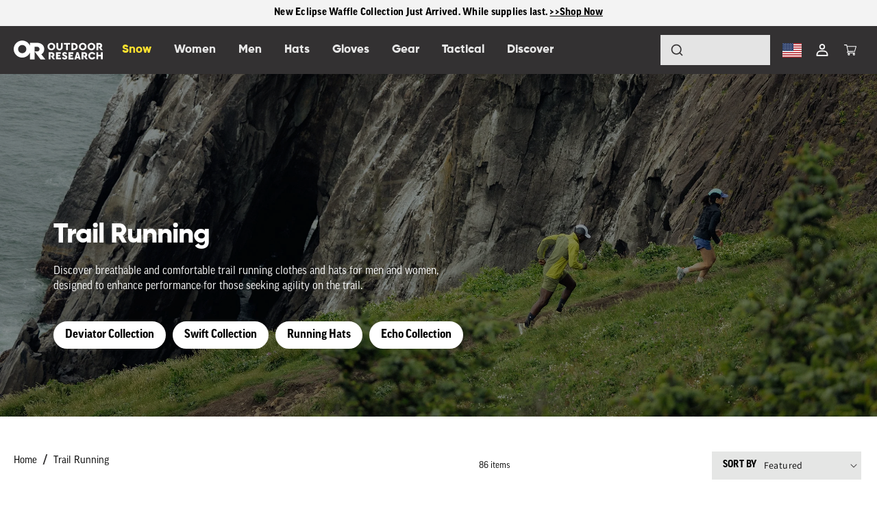

--- FILE ---
content_type: text/css
request_url: https://www.outdoorresearch.com/cdn/shop/t/82/assets/wick.css?v=20583214788890977031741898175
body_size: 8529
content:
@keyframes opacity_show{0%{display:none;opacity:0}1%{display:block;opacity:0}to{opacity:1}}@keyframes pulseWhite{0%{box-shadow:0 0 0 5px #ffffffb3}40%{box-shadow:0 0 0 25px #fff0}80%{box-shadow:0 0 0 25px #fff0}to{box-shadow:0 0 5px #fff0}}@keyframes slideInRight{0%{right:-100%}50%{right:-100%}to{right:20px}}@keyframes slideInRightDelay{0%{right:-100%}to{right:0}}@keyframes slideOutRight{0%{right:20px}to{right:-100%}}@keyframes slideOutRightDelay{0%{right:0}50%{right:0}to{right:-100%}}@keyframes button-loading-spinner{0%{transform:rotate(0)}to{transform:rotate(1turn)}}@keyframes spin{0%{transform:translate(-50%,-50%) rotate(0) scale(1)}to{transform:translate(-50%,-50%) rotate(1079deg) scale(1)}}@keyframes success{0%{transform:translate(-50%,-50%) rotate(0) scale(0)}to{transform:translate(-50%,-50%) rotate(-45deg) scale(1)}}@keyframes error{0%{transform:translate(-50%,-50%) scale(0)}to{transform:translate(-50%,-50%) scale(1);background-color:#f44336}}@keyframes vibrate{0%,30%,60%,85%,to{left:0;background-color:#f44336}10%,40%,90%,70%{left:-2px;background-color:#f44336}20%,50%,80%,95%{left:2px;background-color:#f44336}}@keyframes formshow{0%,49.99%{opacity:0;z-index:1}50%,to{opacity:1;z-index:5}}body{font-family:var(--font-body-family)}body.no-scroll{overflow:hidden}h1,h2,h3,h4,h5,.h0,.h1,.h2,.h3,.h4,.h5,h6{letter-spacing:.025rem;margin-bottom:2rem;font-family:Gilroy}.button,.button-label,.customer button,.shopify-challenge__button{font-weight:600;transition:all ease-out .35s}.button.button__underline,.button-label.button__underline,.customer button.button__underline,.shopify-challenge__button.button__underline{background:none;padding:0;border-radius:0;box-shadow:none;display:block;margin-top:3rem;padding-bottom:2rem;border-bottom:1px solid currentColor;font-weight:700;font-size:1.3rem;color:currentColor;min-height:auto;position:relative}.button.button__underline .icon--arrow,.button-label.button__underline .icon--arrow,.customer button.button__underline .icon--arrow,.shopify-challenge__button.button__underline .icon--arrow{position:absolute;top:2px;right:2px;transition:all ease-out .35s}.button.button__underline:hover,.button-label.button__underline:hover,.customer button.button__underline:hover,.shopify-challenge__button.button__underline:hover{box-shadow:none}.button.button__underline:hover .icon--arrow,.button-label.button__underline:hover .icon--arrow,.customer button.button__underline:hover .icon--arrow,.shopify-challenge__button.button__underline:hover .icon--arrow{right:-2px}.rte .button,.rte .button-label,.rte .customer button,.rte .shopify-challenge__button{transition:all ease-out .35s}.nomargin{margin:0}.nomargin-top{margin-top:0}.nomargin-bottom{margin-bottom:0}.bg-body{background:rgb(var(--color-background))}.icon--arrow{display:block;width:5px;height:5px;border-top:1px solid rgb(var(--color-foreground));border-left:1px solid rgb(var(--color-foreground));margin-right:23px;margin-top:8px}.icon--arrow:after{content:"";display:block;width:1px;height:10px;background-color:rgb(var(--color-foreground));left:0;top:0}.icon--arrow:after{transform:rotate(-45deg) translate(3px)}.icon--arrow.down_arrow{transform:rotate(-135deg)}.icon--arrow.right_arrow{transform:rotate(135deg)}.announcement-bar{border-bottom:none}.announcement-bar.color-pro{background:var(--brand-medium-grey)}.shopify-section-header-sticky{z-index:2;transition:all ease-out .35s}.header{padding-top:0;padding-bottom:0}@media screen and (max-width: 991px){.header{justify-content:space-between}.header>*{flex-basis:0;flex-grow:1}.header>*.header__icons{width:auto!important;justify-content:flex-end}}.header__inline-menu .list-menu__item{font-family:var(--font-body-family-bold)}.header__inline-menu .header__submenu .header__menu-item{padding-left:0;padding-right:0}.header__inline-menu .list-menu__item.header__menu-item--top{transition:all ease-out .35s;font-family:var(--font-body-family-bold);text-transform:uppercase}.header__inline-menu .list-menu__item.header__menu-item--top .link{transition:all ease-out .35s}.header__inline-menu .list-menu:hover .list-menu__item:not(:hover){opacity:.58}.header__inline-menu details[open]>.header__menu-item{text-decoration:none}.megamenu .page-width{max-width:1450px}.megamenu ul,.megamenu li{padding-left:0;margin-bottom:0}.megamenu--text_column .link.header__menu-item--megamenu__sub{font-size:1.6rem;text-transform:uppercase}.megamenu--text_column ul{list-style:none}.megamenu--image_column a{text-decoration:none;text-transform:uppercase}.megamenu--image_column img{max-width:100%;height:auto}.megamenu--image_column .megamenu--caption{margin-top:1.6rem;color:rgb(var(--color-foreground));font-size:2rem}.breadcrumbs{list-style:none}.breadcrumbs .breadcrumbs__list{padding-left:0}.breadcrumbs .breadcrumbs__item{display:inline-block}.breadcrumbs .breadcrumbs__item:not(:last-child):after{content:"/";display:inline-block;margin-left:.5rem;margin-right:.5rem}.breadcrumbs .breadcrumbs__link.breadcrumbs__link--home span{position:absolute;overflow:hidden;width:1px;height:1px;margin:-1px;padding:0;border:0;clip:rect(0 0 0 0);word-wrap:normal}.breadcrumbs .breadcrumbs__link.breadcrumbs__link--home svg{height:12px;margin-top:5px}.breadcrumbs .breadcrumbs__item:not(:last-child):after{margin-left:.5rem}.card .card--flags,.article-card .card--flags{position:absolute;top:10px;right:10px;z-index:1}.card .card--flags .card--flag,.article-card .card--flags .card--flag{background:rgb(var(--color-background));text-transform:uppercase;font-size:1rem;font-weight:700;padding:0 10px;border-radius:2px}.card .card--flags .card--flag svg,.article-card .card--flags .card--flag svg{width:12px;display:inline-block;vertical-align:middle;margin-right:4px}.article-card .card--flags .card--flag{font-size:1.4rem;padding:5px 15px}.footer-block-image img{margin-bottom:1rem}.footer-block__details-content{line-height:1.6rem}.footer-block--menu>ul>li>.list-menu__item--link{color:rgb(var(--color-foreground))}.footer-block--menu>ul ul li .list-menu__item--link{color:rgb(var(--brand-offwhite))}@media screen and (max-width: 749px){.footer-block.grid__item.footer-block--menu{text-align:center}.footer-block.grid__item.footer-block--menu:not(:last-child){margin-top:0;margin-bottom:0}.footer-block.grid__item.footer-block--menu .footer-block__details-content{margin-bottom:0}}.footer-block.grid__item.footer-block--menu .list-menu__item{display:block}.footer-block.footer-block--newsletter{align-items:flex-start;margin-top:0}.footer-block.footer-block--newsletter .footer-block__newsletter{text-align:left}.footer-block.footer-block--newsletter .footer-block__newsletter>*:first-child{margin-top:0}.footer-block.footer-block--newsletter #mc_embed_signup{background:none}.footer-block.footer-block--newsletter #mc_embed_signup form{padding:0}.footer-block.footer-block--newsletter #mc_embed_signup .mc-field-group{min-height:auto;margin-bottom:1rem;width:100%;padding-bottom:0}.footer-block.footer-block--newsletter #mc_embed_signup .mc-field-group label{position:absolute;color:rgb(var(--color-background));top:50%;transform:translateY(-50%);padding:0 1rem;font-size:1rem;z-index:1}.footer-block.footer-block--newsletter #mc_embed_signup .mc-field-group input{background:rgb(var(--color-foreground));border:none;border-radius:0;position:relative}.footer-block.footer-block--newsletter #mc_embed_signup .mc-field-group input:focus{z-index:2}.footer-block.footer-block--newsletter #mc_embed_signup .mc-field-group #mce-responses{position:absolute;top:100%;padding:0;width:100%;margin:0}.footer-block.footer-block--newsletter #mc_embed_signup .mc-field-group #mce-responses div.response{width:100%;margin:0}.footer-block.footer-block--newsletter #mc_embed_signup .mc-field-group div.mce_inline_error{position:absolute;left:0;top:100%}.footer-block.footer-block--newsletter #mc_embed_signup #mc-embedded-subscribe{background:rgba(var(--color-background),.5);border:none;position:absolute;right:0;bottom:0;min-height:0;box-shadow:none;border-radius:0;padding:0 1rem;margin:0 0 1rem;min-width:auto;z-index:2}@media screen and (min-width: 750px)and (max-width: 989px){.footer-block.footer-block--newsletter #mc_embed_signup #mc-embedded-subscribe{position:relative;width:100%;background:var(--brand-offwhite);right:auto;bottom:auto}}@media screen and (min-width: 750px){.footer-block .footer__list-social.list-social:only-child{justify-content:flex-start}}.footer-block .footer__list-social.list-social:only-child .list-social__item .link--text{color:rgb(var(--brand-offwhite))}.media.media--about{padding-bottom:55%}.media.collection-hero__image-container{padding-bottom:0;height:100%;min-height:300px;margin-left:-1.5rem;margin-right:-1.5rem}@media screen and (min-width: 750px){.media.collection-hero__image-container{margin-left:-7rem;margin-right:0}}.media.media--offset{margin-top:2rem;margin-bottom:2rem}@media screen and (min-width: 990px){.media.media--offset{margin-top:-2rem;margin-bottom:0}}.card__inner .media img{-o-object-fit:contain;object-fit:contain}.product-grid{margin-top:0}.card-information__text{margin-bottom:0;font-size:2.2rem;padding-right:0}.card-wrapper:hover .card-information .card-information__text{text-decoration:none}.card-information__type{display:block;text-transform:uppercase}.information__variant-wrapper{position:relative;overflow:hidden;padding-top:1rem;min-height:5rem}@media screen and (min-width: 990px){.grid__item-text>.rte{padding-right:5rem}}.rte h1:first-child,.rte h2:first-child,.rte h3:first-child,.rte h4:first-child,.rte h5:first-child,.rte h6:first-child{margin-top:0}.product--video_wrapper{border-radius:2px;overflow:hidden}.product--video_wrapper .media>.deferred-media__poster,.product--video_wrapper .media>iframe{position:absolute}.product--video_wrapper .media>iframe{width:100%;height:100%}@media screen and (min-width: 990px){.slider.slider--mobile:not(.slider--desktop) .slider__slide.cloned,.slider.slider--tablet:not(.slider--desktop) .slider__slide.cloned{display:none}}@media screen and (min-width: 750px)and (max-width: 989px){.slider.slider--mobile:not(.slider--tablet) .slider__slide.cloned,.slider.slider--desktop:not(.slider--tablet) .slider__slide.cloned{display:none}}@media screen and (max-width: 749px){.slider.slider--tablet:not(.slider--mobile) .slider__slide.cloned,.slider.slider--desktop:not(.slider--mobile) .slider__slide.cloned{display:none}}.section--slider .slider{margin-top:0}@media screen and (min-width: 990px){.section--slider .slider.slider--desktop{scroll-padding-left:0}.section--slider .slider.slider--desktop .slider__slide.grid__item{width:100%;padding-left:0}}@media screen and (min-width: 750px)and (max-width: 989px){.section--slider .slider.slider--tablet{scroll-padding-left:0}.section--slider .slider.slider--tablet .slider__slide.grid__item{width:100%;padding-left:0}}@media screen and (max-width: 749px){.section--slider .slider.slider--mobile{scroll-padding-left:0}.section--slider .slider.slider--mobile .slider__slide.grid__item{width:100%;padding-left:0}}.section--slider .grid__item.slider__slide{padding-left:0}.section--slider .grid__item.slider__slide a.product__media>img{transform:scale(1);transition:all ease-out .35s}.section--slider .grid__item.slider__slide a.product__media:hover>img{transform:scale(1.02)}.section--slider .grid__item.slider__slide .product__media{color:#fff;text-decoration:none}@media screen and (max-width: 749px){.section--slider .grid__item.slider__slide .product__media{padding-bottom:100%!important}}.section--slider .grid__item.slider__slide .product__media .slide_text{position:absolute;display:flex;justify-content:center;align-items:center;top:0;left:0;width:100%;height:100%}.section--slider .grid__item.slider__slide .product__media .slide_text.justify-content--left{justify-content:flex-start}.section--slider .grid__item.slider__slide .product__media .slide_text.justify-content--right{justify-content:flex-end}.section--slider .grid__item.slider__slide .product__media .slide_text.align-items--top{align-items:flex-start}.section--slider .grid__item.slider__slide .product__media .slide_text.align-items--bottom{align-items:flex-end}.section--slider .grid__item.slider__slide .product__media .slide_text .slide_text--align{max-width:33.33%;flex-grow:1;flex-shrink:0;padding:4rem}@media screen and (min-width: 750px)and (max-width: 989px){.section--slider .grid__item.slider__slide .product__media .slide_text .slide_text--align{max-width:60%}}@media screen and (max-width: 749px){.section--slider .grid__item.slider__slide .product__media .slide_text .slide_text--align{max-width:90%}}.section--slider .grid__item.slider__slide .product__media .slide_text h3{font-family:var(--font-body-family);text-transform:uppercase}.section--slider .grid__item.slider__slide .product__media .slide_text h2,.section--slider .grid__item.slider__slide .product__media .slide_text h3{margin-top:0}.section--slider .slider-buttons{justify-content:space-between;position:absolute;top:50%;left:0;right:0;margin-top:-22px}@media screen and (max-width: 749px){.section--slider .slider-buttons{display:none}}.section--slider .slider-buttons .slider-button{background:rgb(var(--color-background));color:rgb(var(--color-foreground))}.section--slider .slider-buttons .slider-button .icon{height:.8rem}.section--slider .slider-buttons .slider-counter{display:none}.video-section{position:relative}.video-section .video-section--title{position:absolute;width:100%;max-width:600px;left:50%;top:50%;transform:translate(-50%,-50%);color:#fff;z-index:4}.video-section--wrapper{position:relative;padding-bottom:56.25%}.video-section--wrapper deferred-media{position:absolute;top:0;left:0;width:100%;height:100%;padding-bottom:0;z-index:2}.video-section--wrapper deferred-media .deferred-media__poster{position:absolute;top:0;left:0;width:100%;height:100%}.video-section--wrapper deferred-media .media{padding-bottom:0;position:absolute;top:0;left:0;width:100%;height:100%;border:none;position:relative}.video-section--wrapper deferred-media .media:before{content:"";position:absolute;top:0;right:0;bottom:0;left:0;background-color:rgb(var(--color-foreground));opacity:.3;mix-blend-mode:multiply;transition:all ease-out .35s;z-index:1}.video-section--wrapper deferred-media .media:hover span{transform:translate(-50%,-50%) scale(1.1);animation:pulseWhite 2s linear infinite}.video-section--wrapper deferred-media span{width:60px;height:60px;z-index:4;position:absolute;color:rgb(var(--color-background));cursor:pointer;border:5px solid rgba(0,0,0,0);transition:all ease-out .35s}.video-section--wrapper deferred-media span svg{z-index:2;width:40px;height:40px;color:rgb(var(--color-foreground))}.video-section--wrapper deferred-media iframe{z-index:4;position:absolute;top:0;left:0;border:none;display:block;width:100%;height:100%;background:#000}.media>.simpleParallax{position:relative}.media>.simpleParallax>img{display:block;max-width:100%;position:absolute;top:0;left:0;height:100%;width:100%;-o-object-fit:cover;object-fit:cover;-o-object-position:center center;object-position:center center}.page-hero__image{position:relative}.page-hero__image .media{padding-bottom:25%}@media screen and (max-width: 749px){.page-hero__image .media{padding-bottom:50%}}.page-title-overlay{position:absolute;bottom:2rem;left:calc(12% + 5rem);color:#fff}@media screen and (max-width: 749px){.page-title-overlay{left:1.5rem;bottom:1.5rem}}.page-title-overlay nav{margin-bottom:0}@media screen and (max-width: 749px){.page-title-overlay nav{font-size:1rem}}.page-title-overlay h2{margin-top:1rem}@media screen and (max-width: 749px){.page-title-overlay h2{margin-top:0}}nav.sidebar__menu ul li{border-top:1px solid rgb(var(--color-foreground));position:relative;padding-top:2rem;padding-bottom:2rem}@media screen and (max-width: 749px){nav.sidebar__menu ul li{padding-top:1rem;padding-bottom:1rem;font-size:1.2rem}}nav.sidebar__menu ul li:last-child{border-bottom:1px solid rgb(var(--color-foreground))}nav.sidebar__menu ul li a{text-decoration:none;display:block}nav.sidebar__menu ul li a.menu--page-current{text-decoration:underline}nav.sidebar__menu ul li a .icon--arrow{position:absolute;top:50%;margin-top:-3px;right:2px;transition:all ease-out .35s}nav.sidebar__menu ul li a:hover{color:rgb(var(--color-foreground))}nav.sidebar__menu ul li a:hover .icon--arrow{right:-2px}nav.sidebar__menu+div{margin-top:5rem}.accordion details>summary .icon-caret{transition:all ease-out .35s}summary:focus{outline:none}tooltip-component{color:rgb(var(--color-button))}tooltip-component .icon{line-height:1rem;height:14px;margin-left:4px}.tooltip{font-size:1.4rem;line-height:2.2rem}.tooltip .tooltip-inner{background:rgb(var(--color-foreground));color:rgb(var(--color-background));max-width:30rem;padding:6px 8px}body{line-height:2.4rem}body,.color-background-1,.color-background-2,.color-inverted,.color-accent-1,.color-accent-2,h1,h2,h3,h4,h5,h6,.h1,.h2,.h3,.h4,.h5,.h6{color:rgb(var(--color-foreground))}h1,h2,h3,h4,h5,h6,.h1,.h2,.h3,.h4,.h5{font-weight:800}.h6{font-weight:600}h1,.h1{font-size:40px;line-height:1.1;letter-spacing:-1px}@media screen and (max-width: 767px){h1,.h1{font-size:2.5rem;line-height:4.5rem;letter-spacing:0}}h2,.h2{font-size:3rem;line-height:1}@media screen and (max-width: 767px){h2,.h2{font-size:2.8rem;line-height:3.4rem}}h3,.h3{font-size:3.8rem;line-height:4.3rem}@media screen and (max-width: 767px){h3,.h3{font-size:2.5rem;line-height:2.8rem}}h4,.h4{font-size:2.8rem;line-height:3.3rem}@media screen and (max-width: 767px){h4,.h4{font-size:2.2rem;line-height:2.6rem}}h5,.h5{font-size:2.3rem;line-height:2.8rem}@media screen and (max-width: 767px){h5,.h5{font-size:2rem;line-height:2.4rem}}h6,.h6{font-size:1.8rem;line-height:2.4rem}p{margin-top:2.4rem;margin-bottom:2.4rem}a:hover{text-decoration:none}.subtitle{font-size:1.8rem;line-height:calc(1 + .8/var(--font-body-scale));letter-spacing:.06rem;color:rgb(var(--color-foreground))}.color-heading{padding:2rem 2.5rem;text-align:center;margin-top:0;margin-bottom:0;font-size:3.5rem;line-height:1.2rem}@media screen and (max-width: 991px){.color-heading{font-size:2.5rem;padding:2rem}}.rte a{font-weight:800;color:var(--color-base-outline-button-labels)}.rte ul{padding-left:3rem!important}img{max-width:100%}blockquote{font-weight:300;font-size:6rem;line-height:6rem;letter-spacing:-.4px;font-style:normal;border-left:none;padding-left:0;color:rgb(var(--color-foreground))}blockquote cite{display:block;font-size:2rem;line-height:2.5rem;font-weight:800;font-style:normal;margin-top:2rem}.button,.button--primary,.button--secondary,.button--tertiary{max-height:none;padding:.9rem 2.4rem;font-size:1.8rem;line-height:2.4rem;min-height:auto;font-weight:600}.button:before,.shopify-challenge__button:before,.customer button:before,.shopify-payment-button__button--unbranded:before,.shopify-payment-button [role=button]:before,.cart__dynamic-checkout-buttons [role=button]:before{top:2px;right:2px;bottom:2px;left:2px}.button,.copy-links .button,.vidoverlay .banner__buttons .button{color:var(--buttons-primary-text);background-color:var(--buttons-primary-background)}.button:after,.copy-links .button:after,.vidoverlay .banner__buttons .button:after{--button-shadow-color: var(--buttons-primary-border);box-shadow:0 0 0 calc(var(--buttons-border-width) + var(--border-offset)) var(--button-shadow-color),0 0 0 var(--buttons-border-width) var(--button-shadow-color);transition:all ease-out .35s}.button:hover,.copy-links .button:hover,.vidoverlay .banner__buttons .button:hover{color:var(--buttons-primary-text-hover);background-color:var(--buttons-primary-background-hover)}.button:hover:after,.copy-links .button:hover:after,.vidoverlay .banner__buttons .button:hover:after{--button-shadow-color: var(--buttons-primary-border-hover);box-shadow:0 0 0 calc(var(--buttons-border-width) + var(--border-offset)) var(--button-shadow-color),0 0 0 var(--buttons-border-width) var(--button-shadow-color)}.button.disabled,.button:disabled,.button.disabled:hover,.button:disabled:hover,.copy-links .button.disabled,.copy-links .button:disabled,.copy-links .button.disabled:hover,.copy-links .button:disabled:hover,.vidoverlay .banner__buttons .button.disabled,.vidoverlay .banner__buttons .button:disabled,.vidoverlay .banner__buttons .button.disabled:hover,.vidoverlay .banner__buttons .button:disabled:hover{color:var(--buttons-primary-disabled-text);background-color:var(--buttons-primary-disabled-background)}.button.disabled:after,.button:disabled:after,.button.disabled:hover:after,.button:disabled:hover:after,.copy-links .button.disabled:after,.copy-links .button:disabled:after,.copy-links .button.disabled:hover:after,.copy-links .button:disabled:hover:after,.vidoverlay .banner__buttons .button.disabled:after,.vidoverlay .banner__buttons .button:disabled:after,.vidoverlay .banner__buttons .button.disabled:hover:after,.vidoverlay .banner__buttons .button:disabled:hover:after{--button-shadow-color: var(--buttons-primary-disabled-border);box-shadow:0 0 0 calc(var(--buttons-border-width) + var(--border-offset)) var(--button-shadow-color),0 0 0 var(--buttons-border-width) var(--button-shadow-color)}.button.button--secondary,.copy-links .button.button--secondary,.vidoverlay .banner__buttons .button.button--secondary{color:var(--buttons-secondary-text);background-color:var(--buttons-secondary-background)}.button.button--secondary:after,.copy-links .button.button--secondary:after,.vidoverlay .banner__buttons .button.button--secondary:after{--button-shadow-color: var(--buttons-secondary-border);box-shadow:0 0 0 calc(var(--buttons-border-width) + var(--border-offset)) var(--button-shadow-color),0 0 0 var(--buttons-border-width) var(--button-shadow-color)}.button.button--secondary:hover,.copy-links .button.button--secondary:hover,.vidoverlay .banner__buttons .button.button--secondary:hover{color:var(--buttons-secondary-text-hover);background-color:var(--buttons-secondary-background-hover)}.button.button--secondary:hover:after,.copy-links .button.button--secondary:hover:after,.vidoverlay .banner__buttons .button.button--secondary:hover:after{--button-shadow-color: var(--buttons-secondary-border-hover);box-shadow:0 0 0 calc(var(--buttons-border-width) + var(--border-offset)) var(--button-shadow-color),0 0 0 var(--buttons-border-width) var(--button-shadow-color)}.button.button--secondary.button--secondary-rectangle,.copy-links .button.button--secondary.button--secondary-rectangle,.vidoverlay .banner__buttons .button.button--secondary.button--secondary-rectangle{color:rgb(var(--color-foreground))}.button.button--secondary.button--secondary-rectangle:after,.copy-links .button.button--secondary.button--secondary-rectangle:after,.vidoverlay .banner__buttons .button.button--secondary.button--secondary-rectangle:after{border-radius:0;box-shadow:0 0 0 calc(var(--buttons-border-width) + var(--border-offset)) rgba(var(--color-foreground),var(--border-opacity)),0 0 0 var(--buttons-border-width) rgba(var(--color-foreground),var(--alpha-button-background))}.button.button--secondary.button--secondary-rectangle:hover,.copy-links .button.button--secondary.button--secondary-rectangle:hover,.vidoverlay .banner__buttons .button.button--secondary.button--secondary-rectangle:hover{background-color:#0000;color:rgb(var(--color-button-text))}.button.button--secondary.button--secondary-rectangle:hover:after,.copy-links .button.button--secondary.button--secondary-rectangle:hover:after,.vidoverlay .banner__buttons .button.button--secondary.button--secondary-rectangle:hover:after{border-radius:0;box-shadow:0 0 0 calc(var(--buttons-border-width) + var(--border-offset)) rgba(var(--color-button-text),var(--border-opacity)),0 0 0 var(--buttons-border-width) rgba(var(--color-button-text),var(--alpha-button-background))}.button.button--secondary.disabled,.button.button--secondary:disabled,.button.button--secondary.disabled:hover,.button.button--secondary:disabled:hover,.copy-links .button.button--secondary.disabled,.copy-links .button.button--secondary:disabled,.copy-links .button.button--secondary.disabled:hover,.copy-links .button.button--secondary:disabled:hover,.vidoverlay .banner__buttons .button.button--secondary.disabled,.vidoverlay .banner__buttons .button.button--secondary:disabled,.vidoverlay .banner__buttons .button.button--secondary.disabled:hover,.vidoverlay .banner__buttons .button.button--secondary:disabled:hover{color:var(--buttons-secondary-disabled-text);background-color:var(--buttons-secondary-disabled-background)}.button.button--secondary.disabled:after,.button.button--secondary:disabled:after,.button.button--secondary.disabled:hover:after,.button.button--secondary:disabled:hover:after,.copy-links .button.button--secondary.disabled:after,.copy-links .button.button--secondary:disabled:after,.copy-links .button.button--secondary.disabled:hover:after,.copy-links .button.button--secondary:disabled:hover:after,.vidoverlay .banner__buttons .button.button--secondary.disabled:after,.vidoverlay .banner__buttons .button.button--secondary:disabled:after,.vidoverlay .banner__buttons .button.button--secondary.disabled:hover:after,.vidoverlay .banner__buttons .button.button--secondary:disabled:hover:after{--button-shadow-color: var(--buttons-secondary-disabled-border);box-shadow:0 0 0 calc(var(--buttons-border-width) + var(--border-offset)) var(--button-shadow-color),0 0 0 var(--buttons-border-width) var(--button-shadow-color)}.button.button--tertiary,.copy-links .button.button--tertiary,.vidoverlay .banner__buttons .button.button--tertiary{color:var(--buttons-tertiary-text);background-color:var(--buttons-tertiary-background)}.button.button--tertiary:after,.copy-links .button.button--tertiary:after,.vidoverlay .banner__buttons .button.button--tertiary:after{--button-shadow-color: var(--buttons-tertiary-border);box-shadow:0 0 0 calc(var(--buttons-border-width) + var(--border-offset)) var(--button-shadow-color),0 0 0 var(--buttons-border-width) var(--button-shadow-color)}.button.button--tertiary:hover,.copy-links .button.button--tertiary:hover,.vidoverlay .banner__buttons .button.button--tertiary:hover{color:var(--buttons-tertiary-text-hover);background-color:var(--buttons-tertiary-background-hover)}.button.button--tertiary:hover:after,.copy-links .button.button--tertiary:hover:after,.vidoverlay .banner__buttons .button.button--tertiary:hover:after{--button-shadow-color: var(--buttons-tertiary-border-hover);box-shadow:0 0 0 calc(var(--buttons-border-width) + var(--border-offset)) var(--button-shadow-color),0 0 0 var(--buttons-border-width) var(--button-shadow-color)}.button.button--tertiary.disabled,.button.button--tertiary:disabled,.button.button--tertiary.disabled:hover,.button.button--tertiary:disabled:hover,.copy-links .button.button--tertiary.disabled,.copy-links .button.button--tertiary:disabled,.copy-links .button.button--tertiary.disabled:hover,.copy-links .button.button--tertiary:disabled:hover,.vidoverlay .banner__buttons .button.button--tertiary.disabled,.vidoverlay .banner__buttons .button.button--tertiary:disabled,.vidoverlay .banner__buttons .button.button--tertiary.disabled:hover,.vidoverlay .banner__buttons .button.button--tertiary:disabled:hover{color:var(--buttons-tertiary-disabled-text);background-color:var(--buttons-tertiary-disabled-background)}.button.button--tertiary.disabled:after,.button.button--tertiary:disabled:after,.button.button--tertiary.disabled:hover:after,.button.button--tertiary:disabled:hover:after,.copy-links .button.button--tertiary.disabled:after,.copy-links .button.button--tertiary:disabled:after,.copy-links .button.button--tertiary.disabled:hover:after,.copy-links .button.button--tertiary:disabled:hover:after,.vidoverlay .banner__buttons .button.button--tertiary.disabled:after,.vidoverlay .banner__buttons .button.button--tertiary:disabled:after,.vidoverlay .banner__buttons .button.button--tertiary.disabled:hover:after,.vidoverlay .banner__buttons .button.button--tertiary:disabled:hover:after{--button-shadow-color: var(--buttons-tertiary-disabled-border);box-shadow:0 0 0 calc(var(--buttons-border-width) + var(--border-offset)) var(--button-shadow-color),0 0 0 var(--buttons-border-width) var(--button-shadow-color)}.button.button--inverted,.copy-links .button.button--inverted,.vidoverlay .banner__buttons .button.button--inverted{color:var(--buttons-inverted-text);background-color:var(--buttons-inverted-background)}.button.button--inverted:after,.copy-links .button.button--inverted:after,.vidoverlay .banner__buttons .button.button--inverted:after{--button-shadow-color: var(--buttons-inverted-border);box-shadow:0 0 0 calc(var(--buttons-border-width) + var(--border-offset)) var(--button-shadow-color),0 0 0 var(--buttons-border-width) var(--button-shadow-color)}.button.button--inverted:hover,.copy-links .button.button--inverted:hover,.vidoverlay .banner__buttons .button.button--inverted:hover{color:var(--buttons-inverted-text-hover);background-color:var(--buttons-inverted-background-hover)}.button.button--inverted:hover:after,.copy-links .button.button--inverted:hover:after,.vidoverlay .banner__buttons .button.button--inverted:hover:after{--button-shadow-color: var(--buttons-inverted-border-hover);box-shadow:0 0 0 calc(var(--buttons-border-width) + var(--border-offset)) var(--button-shadow-color),0 0 0 var(--buttons-border-width) var(--button-shadow-color)}.button.button--inverted.disabled,.button.button--inverted:disabled,.button.button--inverted.disabled:hover,.button.button--inverted:disabled:hover,.copy-links .button.button--inverted.disabled,.copy-links .button.button--inverted:disabled,.copy-links .button.button--inverted.disabled:hover,.copy-links .button.button--inverted:disabled:hover,.vidoverlay .banner__buttons .button.button--inverted.disabled,.vidoverlay .banner__buttons .button.button--inverted:disabled,.vidoverlay .banner__buttons .button.button--inverted.disabled:hover,.vidoverlay .banner__buttons .button.button--inverted:disabled:hover{color:var(--buttons-inverted-disabled-text);background-color:var(--buttons-inverted-disabled-background)}.button.button--inverted.disabled:after,.button.button--inverted:disabled:after,.button.button--inverted.disabled:hover:after,.button.button--inverted:disabled:hover:after,.copy-links .button.button--inverted.disabled:after,.copy-links .button.button--inverted:disabled:after,.copy-links .button.button--inverted.disabled:hover:after,.copy-links .button.button--inverted:disabled:hover:after,.vidoverlay .banner__buttons .button.button--inverted.disabled:after,.vidoverlay .banner__buttons .button.button--inverted:disabled:after,.vidoverlay .banner__buttons .button.button--inverted.disabled:hover:after,.vidoverlay .banner__buttons .button.button--inverted:disabled:hover:after{--button-shadow-color: var(--buttons-inverted-disabled-border);box-shadow:0 0 0 calc(var(--buttons-border-width) + var(--border-offset)) var(--button-shadow-color),0 0 0 var(--buttons-border-width) var(--button-shadow-color)}.button--text_link{padding:0;color:rgb(var(--color-button));font-size:1.4rem;font-weight:600;background:none}.button--text_link:before,.button--text_link:after{display:none}.subheading{color:var(--neutral-granite)}.hide{display:none!important}.page-fullwidth{padding-left:2rem;padding-right:2rem}@media screen and (max-width: 767px){.page-fullwidth{padding-left:1.3rem;padding-right:1.3rem}}.page-width__padding{padding-left:8rem;padding-right:8rem}@media screen and (max-width: 767px){.page-width__padding{padding-left:1.3rem;padding-right:1.3rem}}.page-height__padding{padding-top:8rem}@media screen and (max-width: 991px){.page-height__padding{padding-top:3rem}}.accordion__details .icon{transition:all ease-out .35s}.accordion__details summary .icon-plus,.accordion__details summary .icon-minus{position:absolute;height:calc(var(--font-heading-scale)*1rem);right:1.5rem;top:calc(50% - .4rem);opacity:1}.accordion__details summary .icon-minus{opacity:0;height:auto;width:calc(var(--font-heading-scale)*1rem)}.accordion__details[open] .icon-plus{opacity:0}.accordion__details[open] .icon-minus{opacity:1}.accordion__details a{position:relative;text-decoration:none;display:flex;padding-top:1.4rem;padding-bottom:1.4rem;color:rgb(var(--color-foreground))}.accordion__details a .icon-arrow{position:absolute;height:calc(var(--font-heading-scale)*1rem);right:1.5rem;top:calc(50% - .2rem);transform:rotate(90deg)}.accordion{border-color:var(--neutral-disabled_gray)}.accordion .product__description{margin-top:0}.accordion .rte{font-size:1.4rem;line-height:2.2rem}.accordion .rte.product__description{max-width:54.5rem}.accordion .rte #size-table{display:block;margin-top:1.4rem;margin-bottom:1.4rem}.accordion .rte #size-table table{font-size:1rem;display:block;max-width:-moz-fit-content;max-width:fit-content;margin:0 auto;overflow-x:auto;white-space:nowrap}.accordion .rte #size-table table tr{background:rgb(var(--color-background));transition:all ease-out .35s}.accordion .rte #size-table table tr:hover{background:var(--brand-glacier)}.accordion .rte #size-table table th{font-size:600;background:var(--neutral-cloud)}.accordion .rte #size-table table th,.accordion .rte #size-table table td{padding:.6rem}.accordion .accordion__details summary{padding-top:2rem;padding-bottom:1.4rem}.accordion .summary__title .accordion__title{font-size:2rem;line-height:2.5rem}.header-wrapper--border-bottom{border-bottom:1px solid var(--neutral-granite)}.list-menu__item{font-size:20px;line-height:3rem;font-weight:800;color:rbg(var(--color-foreground));transition:all ease-out .35s}.header__inline-menu .list-menu:hover .list-menu__item:not(:hover){opacity:1}.list-menu__item:hover{color:#fff}.list-menu__item:hover span{text-decoration:none}details[open]>.list-menu__item{color:#fff}summary.list-menu__item,.header__menu-item{padding-right:2.6rem;padding-left:2.6rem}.mega-menu summary.list-menu__item,.mega-menu .header__menu-item{padding-right:10px;padding-left:10px}.mega-menu summary.list-menu__item svg,.mega-menu .header__menu-item svg{display:none}.header__icon.header__icon--menu{height:auto;color:rgb(var(--color-button))}.header__icon.header__icon--menu .icon{width:3rem;height:3rem}.header__icon:hover .icon{transform:none}.header__icon.header__icon--cart{margin-right:-6rem;justify-content:flex-end;overflow:visible;width:auto}.header__icon--cart,.header__search{margin-top:-8px;margin-bottom:-8px}.cart-count-bubble{background-color:#000;color:#fff;left:91%;top:5%}.breadcrumbs .breadcrumbs__item{color:var(--brand-heart_red);font-weight:800;font-size:1.8rem;line-height:2.4rem}.breadcrumbs .breadcrumbs__item a{text-decoration:none}.banner{overflow:hidden}.banner :after{left:0}@media screen and (max-width: 767px){.banner.banner--mobile-bottom.banner--desktop-transparent .banner__content .button.button--inverted{color:var(--buttons-primary-border)}.banner.banner--mobile-bottom.banner--desktop-transparent .banner__content .button.button--inverted:after{--button-shadow-color: var(--buttons-primary-border)}}.product-grid,.grid.blog__posts{row-gap:4.5rem;-moz-column-gap:2rem;column-gap:2rem}@media screen and (max-width: 767px){.product-grid,.grid.blog__posts{row-gap:1.3rem;-moz-column-gap:1.3rem;column-gap:1.3rem}}.grid.blog__posts.grid--4-col-desktop>.grid__item{width:calc(25% - 7px);max-width:calc(25% - 7px)}@media screen and (min-width: 2000px){.product-grid.grid--6-col-widemonitor>.grid__item,.grid.blog__posts.grid--6-col-widemonitor>.grid__item{width:calc(16.66% - 7px);max-width:calc(16.66% - 7px)}}@media screen and (max-width: 991px){.product-grid.grid--2-col-tablet-down>.grid__item,.grid.blog__posts.grid--2-col-tablet-down>.grid__item{width:calc(50% - 1rem);max-width:calc(50% - 1rem)}}@media screen and (max-width: 767px){.product-grid.grid--2-col-tablet-down>.grid__item,.grid.blog__posts.grid--2-col-tablet-down>.grid__item{width:calc(50% - .65rem);max-width:calc(50% - .65rem)}}.grid.blog__posts.grid--4-col-desktop>.grid__item{width:calc(25% - 1.5rem);max-width:calc(25% - 1.5rem)}.grid.blog__posts.grid--3-col-desktop>.grid__item{width:calc(25% - 2rem*2/3);max-width:calc(25% - 2rem*2/3)}.grid.blog__posts.grid--2-col-desktop>.grid__item{width:calc(25% - 1rem);max-width:calc(25% - 1rem)}.two-columns-main.two-columns-main__sidebyside{margin-bottom:0}.three-columns-inner.copy_block .copy-main{padding-top:16%;padding-bottom:16%}.three-columns-inner.copy_block .copy-main .copy-details>*:last-child{margin-bottom:0}.two-columns-main.two-columns-main__sidebyside{gap:0}.page-width--narrow{max-width:60rem}.sidebar-menu{border-right:1px solid var(--neutral-granite)}.sidebar-menu h2{margin:0;font-size:3rem;line-height:3.5rem;padding:3rem}.sidebar-menu ul{margin:0;padding:0;border-top:1px solid var(--neutral-granite)}.sidebar-menu ul li{border-bottom:1px solid var(--neutral-granite);padding:0}.sidebar-menu ul li a{text-decoration:none;padding:2rem 3rem;font-size:1.8rem;line-height:2.4rem;font-weight:800;background:#0000;transition:all ease-out .35s}.sidebar-menu ul li a.sidebar-menu__menu-item--active{background:rgb(var(--color-foreground));color:rgb(var(--color-background))}.sidebar-menu ul li:hover a:not(.sidebar-menu__menu-item--active){background:var(--brand-glacier);color:rgb(var(--color-foreground))}.field.field--heading:before,.field.field--heading:after,.field.field--checkbox:before,.field.field--checkbox:after{display:none}.field.field--heading h5{margin-top:1rem;margin-bottom:0}.field.field--checkbox input:not(:-moz-placeholder-shown):focus{outline:none;box-shadow:none}.field.field--checkbox input:not(:placeholder-shown):focus{outline:none;box-shadow:none}.field.field--checkbox input:not(:-moz-placeholder-shown)+label{left:25px;top:50%;transform:translateY(-50%);font-size:1.6rem;line-height:1.4rem}.field.field--checkbox input:not(:placeholder-shown)+label{left:25px;top:50%;transform:translateY(-50%);font-size:1.6rem;line-height:1.4rem}.field.field--checkbox input:not(:-moz-placeholder-shown)+label:before,.field.field--checkbox input:not(:-moz-placeholder-shown)+label:after{content:"";display:block;position:absolute;width:15px;height:15px;left:-25px;top:50%;transform:translateY(-50%);border:1px solid rgb(var(--color-foreground));z-index:2}.field.field--checkbox input:not(:placeholder-shown)+label:before,.field.field--checkbox input:not(:placeholder-shown)+label:after{content:"";display:block;position:absolute;width:15px;height:15px;left:-25px;top:50%;transform:translateY(-50%);border:1px solid rgb(var(--color-foreground));z-index:2}.field.field--checkbox input:not(:-moz-placeholder-shown)+label:after{opacity:0;background:rgba(var(--color-button),var(--alpha-button-background));border:3px solid rgb(var(--color-background));z-index:1}.field.field--checkbox input:not(:placeholder-shown)+label:after{opacity:0;background:rgba(var(--color-button),var(--alpha-button-background));border:3px solid rgb(var(--color-background));z-index:1}.field.field--checkbox input:not(:-moz-placeholder-shown):checked+label:after{opacity:1}.field.field--checkbox input:not(:placeholder-shown):checked+label:after{opacity:1}.thanks:not(.hidden)+*{display:none}.image-container>img{width:100%}.video-container{position:relative;width:100%;height:0;padding-bottom:56.25%}.video-container>iframe{position:absolute;top:0;left:0;width:100%;height:100%}.banner.banner--mobile-bottom.banner--desktop-transparent .banner__content-slider.banner__content,.banner__content-slider.banner__content{height:100%}.banner.banner--mobile-bottom.banner--desktop-transparent .banner__content-slider.banner__content.banner__content--left-top,.banner__content-slider.banner__content.banner__content--left-top{align-items:flex-start;justify-content:flex-start}.banner.banner--mobile-bottom.banner--desktop-transparent .banner__content-slider.banner__content.banner__content--left-center,.banner__content-slider.banner__content.banner__content--left-center{align-items:center;justify-content:flex-start}.banner.banner--mobile-bottom.banner--desktop-transparent .banner__content-slider.banner__content.banner__content--left-bottom,.banner__content-slider.banner__content.banner__content--left-bottom{align-items:flex-end;justify-content:flex-start}.banner.banner--mobile-bottom.banner--desktop-transparent .banner__content-slider.banner__content.banner__content--center-top,.banner__content-slider.banner__content.banner__content--center-top{align-items:flex-start;justify-content:center}.banner.banner--mobile-bottom.banner--desktop-transparent .banner__content-slider.banner__content.banner__content--center-bottom,.banner__content-slider.banner__content.banner__content--center-bottom{align-items:flex-end;justify-content:center}.banner.banner--mobile-bottom.banner--desktop-transparent .banner__content-slider.banner__content.banner__content--right-top,.banner__content-slider.banner__content.banner__content--right-top{align-items:flex-start;justify-content:flex-end}.banner.banner--mobile-bottom.banner--desktop-transparent .banner__content-slider.banner__content.banner__content--right-center,.banner__content-slider.banner__content.banner__content--right-center{align-items:center;justify-content:flex-end}.banner.banner--mobile-bottom.banner--desktop-transparent .banner__content-slider.banner__content.banner__content--right-bottom,.banner__content-slider.banner__content.banner__content--right-bottom{align-items:flex-end;justify-content:flex-end}.banner.banner--mobile-bottom.banner--desktop-transparent .banner__content-slider.banner__content .banner__buttons,.banner__content-slider.banner__content .banner__buttons{max-width:100%}@media screen and (max-width: 767px){.banner.banner--mobile-bottom.banner--desktop-transparent .banner__content-slider.banner__content .banner__buttons .button,.banner__content-slider.banner__content .banner__buttons .button{width:100%}}.banner.banner--mobile-bottom.banner--desktop-transparent .banner__content-slider.banner__content.banner__content--text-left .banner__buttons,.banner__content-slider.banner__content.banner__content--text-left .banner__buttons{justify-content:flex-start}.banner.banner--mobile-bottom.banner--desktop-transparent .banner__content-slider.banner__content.banner__content--text-center .banner__buttons,.banner__content-slider.banner__content.banner__content--text-center .banner__buttons{justify-content:center}.banner.banner--mobile-bottom.banner--desktop-transparent .banner__content-slider.banner__content.banner__content--text-right .banner__buttons,.banner__content-slider.banner__content.banner__content--text-right .banner__buttons{justify-content:flex-end}.banner.banner--mobile-bottom.banner--desktop-transparent .banner__content-slider.banner__content .banner__box .banner__text,.banner__content-slider.banner__content .banner__box .banner__text{font-weight:400}@media screen and (min-width: 768px){.banner.banner--mobile-bottom.banner--desktop-transparent .banner__content-slider.banner__content .banner__box,.banner__content-slider.banner__content .banner__box{max-width:50%}}@media screen and (min-width: 992px){.banner.banner--mobile-bottom.banner--desktop-transparent .banner__content-slider.banner__content .banner__box,.banner__content-slider.banner__content .banner__box{max-width:33%}}.mega-menu[open] .mega-menu__content{z-index:1}.header__inline-menu ul li:first-child .header__menu-item{padding-left:0}.header__icon.header__icon--menu .icon-close-small{display:none}.header__icon.header__icon--menu[aria-expanded=true] .icon-close-small{display:block}.header__inline-menu ul li .header__menu-item{padding:24px 23px 24px 10px}.header__search{padding-right:10px}.search-modal__content form input{background-color:#e4e4e4;font-size:15px;color:#000}.search-modal__content form label{background-color:#e4e4e4;font-size:15px;color:#000;font-family:ff-good-web-pro;font-style:italic;top:12px;left:12px}.search-modal__content form .field:after,.search-modal__content form .field:before{box-shadow:none}.mega-menu__link-red{margin-top:20px}.mega-menu__list .list-unstyled .mega-menu__link-red li a{color:#f65251}.page-container{margin:0 auto;max-width:1280px;padding:0 15px}p{line-height:1.5;margin-top:0;margin-bottom:1.05rem}.button-primary{text-decoration:none;background:#131416;border:none;color:#fefefe;cursor:pointer;display:inline-block;font-weight:700;font-size:1.5rem;box-sizing:border-box;vertical-align:middle;line-height:100%;padding:20px 24px 19px;font-size:1.7rem;border-radius:100px;box-shadow:none}.button-primary:hover{background:#5a5b5c}.slick-arrow{outline:none;padding:0;position:absolute;top:50%;transform:translateY(-50%);width:60px;background:#fcfcfcb3;z-index:1;height:60px}.slick-arrow:hover{background:#fcfcfcb3}.slick-arrow:before{font-family:"Font Awesome 5 Pro";color:#555;font-size:38px;opacity:1}.slick-prev:before{content:"\f053";padding-right:5px}.slick-next:before{content:"\f054";padding-left:5px}.announcement-bar-slide:not(.slick-initialized) .announcement-bar{display:none}.announcement-bar-slide:not(.slick-initialized) .announcement-bar:first-child{display:block}.announcement-bar-slide .slick-arrow{background:transparent;width:20px;height:20px}.announcement-bar-slide .slick-arrow:hover{background:transparent}.announcement-bar-slide .slick-arrow:before{font-size:12px}.customer-support-content .page-title{margin:15px 0 40px;font-size:40px;color:#000;font-weight:700;border-bottom:none;padding-bottom:20px;line-height:1}body{font-family:ff-good-web-pro}.vip-content{background:#000;padding:35px 0;text-align:center}.vip-content h2{color:#fff;font-size:25px;max-width:850px;margin:auto}.vip-content ul{display:flex;justify-content:center;margin-right:50px}.vip-content ul li{list-style:none;margin-top:18px;margin-right:10px}.vip-content ul li a{color:#fff;text-decoration:none;font-size:17px;border:solid 3px white;padding:20px 10px;border-radius:50px}.pro-social-link h2{text-align:center;font-size:23px;padding-bottom:35px}.pro-social-link ul{display:flex;justify-content:center}.pro-social-link ul li{list-style:none;margin-right:60px;margin-left:20px}.pro-social-link img{width:45px}.pro-social-link{margin-bottom:75px}.image-overlay-text .image-content h1{color:#fff;font-size:32px;text-decoration:underline;cursor:pointer}.image-overlay-text .image-content{text-align:center;max-width:56%}.image-overlay-text .image-content p{color:#fff;padding-bottom:30px}.image-overlay-text .image-content a:hover{background-color:#5a5b5c}.office-content h1{padding-bottom:20px}.image-overlay-text .image-content h3{color:#000;margin:0;line-height:27px;font-size:25px;padding-bottom:65px;max-width:395px}.accordion__details summary .icon-minus{top:calc(50% + -0rem)}@media only screen and (max-width: 1199px){.featured-content-box h2{font-size:30px}.featured-content-box h3{font-size:27px}.header__inline-menu ul li .header__menu-item{padding-right:8px}}@media only screen and (max-width: 1024px){.inner-page-banner .banner-title h2{font-size:2.5rem}.winter-content h2{font-size:17px;margin-bottom:18px;text-align:center;line-height:23px}.header__inline-menu ul li .header__menu-item{padding-right:10px}}@media only screen and (max-width: 990px){.image-with-text-overlay{padding:48px 70px}.category-block .block-content h2{font-size:22px}.image-with-text-overlay .image-with-text .image-overlay{height:550px}.rain-gear .block-contents h2{font-size:18px;line-height:27px}.category-block-wrapper .category-block .blocks-image{height:165px}.tech-product-with-text .tech-text-wrapper a{margin-top:20px;margin-bottom:50px}.tech-product-with-text .tech-text-wrapper{text-align:center;max-width:100%}.story-content{margin-bottom:50px}.collection-with-text{margin-top:0}}@media only screen and (max-width: 767px){.header{padding-bottom:7px}.store-hours-wrapper .store-indoor{min-height:300px}.inner-page-banner .banner-image{min-height:512px;display:flex;justify-content:center;align-items:center}.inner-page-banner .banner-title h2{color:#fff;font-size:40px;text-align:center;line-height:1.1;font-weight:800;margin:0}.career-alternate-wrapper .alter-block-counter{font-size:12px;line-height:1.5;margin-top:45px;margin-bottom:25px}.career-alternate-wrapper .alter-block-content{justify-content:center;display:flex;flex-direction:column;padding-left:15px;padding-right:10px;margin-bottom:5px}.career-alternate-wrapper .alter-block-content .cta-link{margin-top:40px;margin-bottom:25px}.customer-widget .text h1{font-size:35px;color:#000;font-weight:500;margin:0;line-height:1;padding-bottom:15px}.inner-opening-wrapper .career-content h2{font-size:2.5rem;color:#fefefe;margin-top:0;line-height:1}.return-wrapper .return-content{margin-top:-20px}.mega-menu__link-red{margin-top:0}.vip-program-content .image-title{line-height:28px}.vip-program-content h3{font-size:2.4rem;line-height:1.1;margin-top:3px}.content-wrapper .container-sm,.content-wrapper .container{max-width:100%}.content-wrapper .inner-content p{font-size:16px;color:#938f93;margin-top:0}.category-block-wrapper .container-sm,.category-block-wrapper .container{max-width:100%}.category-block-wrapper .category-block .block-image{height:420px;margin-bottom:14px;background-position:top}.image-with-text-overlay{padding:48px 10px}.image-with-text-overlay #activity{display:flex;align-items:center;width:100%}.testimonail-wrapper{padding:20px 40px 30px}.image-with-text-overlay .image-with-text .image-caption{left:35px}.rain-gear .block-contents h2{margin-bottom:22px}.rain-gear .btn-text{text-align:center;margin-top:35px}.snow-kit-prod-wrapper{padding:0 5% 60px;max-width:325px;margin:auto}.snow-kit-prod-wrapper .prod-card .prod-content{text-align:center;margin-top:10px;margin-bottom:50px}.snow-banner-wrapper{padding:34% 0;background-position:left}.snow-sidebyside-collection .snow-content{margin-bottom:41px}.snow-banner-with-prod{padding:0}.snow-banner-with-prod .snow-main-thumb{padding:34% 0;margin-bottom:50px}.snow-prod-thumb{padding:38% 0;background-size:contain}.snow-prod-content{text-align:center;padding-top:30px;padding-bottom:20px}.snow-sidebyside-collection .snow-thumb{background-size:contain}.snowboard-text{margin-bottom:35px}.selector-content .container-sm,.selector-content .container{max-width:90%}.selector-content .main-content h2{font-size:38px;line-height:40px;padding-bottom:10px}.selector-content{margin:40px auto 30px}.featured-content-box h2{font-size:35px;padding-bottom:20px;padding-top:60px}.featured-content-box h3{font-size:27px;padding-bottom:10px}.featured-content-box{text-align:center;padding:0 60px 30px}.text-video-wrapper .content-left{margin-top:15px;margin-bottom:45px;max-width:85%}.text-video-wrapper .content-left h1{font-size:25px;padding-bottom:25px;margin-top:-12px;line-height:32px}.video-right{margin-left:35px;margin-right:35px;margin-bottom:-20px}.image-overlay-text .image-content{text-align:center;max-width:100%}.image-overlay-text .image-content h3{font-size:23px;max-width:100%}.category-wrapper .main-title h2{font-size:32px;padding-top:30px}.category-wrapper .category-card .category-card-image{background-position:top;height:500px}.image-overlay-text .image-content p{color:#fff;padding-bottom:30px;max-width:655px}.office-content{max-width:90%;margin-top:65px;margin-bottom:30px}.pro-social-link img{width:75px;margin-bottom:60px}.pro-social-link ul{display:block;text-align:center}.vip-content h2{font-size:23px;max-width:685px;line-height:27px}.video-right iframe{width:100%;height:375px}.image-overlay-text .image-content h1{line-height:30px;padding-bottom:20px}.story-content{margin-bottom:20px;padding-bottom:0}.story-content h3{padding-bottom:0}.story-main{padding:20px 0}}@media only screen and (max-width: 414px){.snow-sidebyside-collection .snow-thumb{background-size:cover;height:500px}.vip-content h2{font-size:23px;max-width:330px;line-height:27px}.image-overlay-text .image-content h1{line-height:30px;max-width:321px;margin:auto;font-size:27px;padding-bottom:15px}.image-overlay-text .image-content p{color:#fff;padding-bottom:30px;max-width:300px;margin:auto}}@media only screen and (max-width: 375px){.image-with-text-overlay .image-with-text .image-overlay{height:440px;background-position:left}.collection-wrapper .collection-content h2{font-size:18px}}.header{z-index:9;position:relative}.swym-wishlist #swymcs-custom-continue-shopping{display:flex;padding:5px 60px;justify-content:center;align-items:center;gap:10px;background:#fff;color:#0d0d0d;text-transform:uppercase;margin-top:15px;text-decoration:unset}.swym-wishlist #swymcs-custom-continue-shopping:hover{background:#000;color:#fff}.swymcs-wishlistplus-item-remove svg{border-radius:50%}.swymcs-wishlistplus-item-content .swymcs-wishlistplus-item-vendor-type{font-size:10px;color:#626260}select#swym-mutliple-list{padding:10px;border:none;outline:none;box-shadow:none}.swym-wishlist{max-width:1200px;margin:auto;font-size:14px;line-height:20px;padding:5px 20px;display:block}.swymcs-hide-container{display:none!important}.swym-wishlist .swymcs-wishlist-body{margin-bottom:20px;min-height:300px;position:relative}.swym-wishlist #swymcs-wishlist-loader{position:absolute;display:flex;justify-content:center;align-items:center;height:100%;width:100%}.swym-wishlist #swymcs-wishlist-loader svg.spinner{width:40px}.swym-wishlist #swymcs-empty-wishlist-container{display:flex;flex-direction:column;align-items:center;padding:20px;margin-bottom:15px;margin-top:150px;color:#000000e6;text-align:center;text-transform:uppercase}.swym-wishlist.swym-inject.header__icon{display:none}swym-header-icon #swym-header-icon{border:none;width:auto;height:4.4rem;background:transparent;display:flex;align-items:center;cursor:pointer;position:relative}.swym-wishlist-header-counter{position:absolute;top:5px;right:0;border-radius:50%;width:15px;line-height:15px;font-size:10px;text-align:center}.swym-popup-modal{box-sizing:border-box;opacity:0;position:fixed;visibility:hidden;z-index:-1;margin:0 auto;top:0;left:0;overflow:auto;width:100%;background:rgba(var(--color-foreground),.2);height:100%}.swym-popup-modal[open]{opacity:1;visibility:visible;z-index:101}.swym-popup-modal__content{border-radius:var(--popup-corner-radius);background-color:rgb(var(--color-background));overflow:auto;height:80%;margin:0 auto;left:50%;transform:translate(-50%);margin-top:5rem;width:92%;position:absolute;top:0;padding:0 1.5rem 0 3rem;border-color:rgba(var(--color-foreground),var(--popup-border-opacity));border-style:solid;border-width:var(--popup-border-width);box-shadow:var(--popup-shadow-horizontal-offset) var(--popup-shadow-vertical-offset) var(--popup-shadow-blur-radius) rgba(var(--color-shadow),var(--popup-shadow-opacity))}.swym-popup-modal__content.focused{box-shadow:0 0 0 .3rem rgb(var(--color-background)),0 0 .5rem .4rem rgba(var(--color-foreground),.3),var(--popup-shadow-horizontal-offset) var(--popup-shadow-vertical-offset) var(--popup-shadow-blur-radius) rgba(var(--color-shadow),var(--popup-shadow-opacity))}.swym-popup-modal__content:focus-visible{box-shadow:0 0 0 .3rem rgb(var(--color-background)),0 0 .5rem .4rem rgba(var(--color-foreground),.3),var(--popup-shadow-horizontal-offset) var(--popup-shadow-vertical-offset) var(--popup-shadow-blur-radius) rgba(var(--color-shadow),var(--popup-shadow-opacity))}@media screen and (min-width: 750px){.swym-popup-modal__content{padding-right:1.5rem;margin-top:10rem;width:70%;padding:3rem 2rem}.product-media-modal__dialog .global-media-settings--no-shadow{overflow:visible!important}}.swym-popup-modal__content img{max-width:100%}.swym-popup-modal__toggle{width:20px;height:20px;background:none;border:none;padding:0;position:absolute;top:15px;right:15px}div#swymcs-wishlist-list-options-container{border:1px solid #000;width:fit-content;padding-right:5px;border-radius:5px}div#swymcs-wishlist-list-options-container:empty{display:none}.swymcs-wishlist-title{font-size:20px;font-weight:700;font-family:Gilroy}#swymcs-wishlist-items-container{display:flex;flex-wrap:wrap;column-gap:var(--grid-desktop-horizontal-spacing);row-gap:var(--grid-desktop-vertical-spacing);margin-top:10px}.swymcs-wishlistplus-item{position:relative;width:calc(33.33% - var(--grid-desktop-horizontal-spacing)* 2 / 3);max-width:calc(33.33% - var(--grid-desktop-horizontal-spacing)* 2 / 3)}@media only screen and (max-width: 767px){.swymcs-wishlistplus-item{width:calc(50% - var(--grid-desktop-horizontal-spacing)* 1 / 2);max-width:calc(50% - var(--grid-desktop-horizontal-spacing)* 1 / 2)}}@media only screen and (min-width: 768px) and (max-width: 1023px){.swymcs-wishlistplus-item{width:100%;max-width:100%}}.swymcs-wishlistplus-item-content{padding:10px;flex:1;display:flex;flex-wrap:wrap}.swymcs-wishlistplus-item-content>*{width:100%}.swymcs-wishlistplus-item-content .swymcs-wishlistplus-item-title{text-decoration:none;line-height:2rem;font-size:18px;font-family:ff-good-web-pro;font-weight:500}.swymcs-wishlistplus-item-content .swymcs-wishlistplus-item-variant-content{font-weight:400;margin-bottom:10px;font-size:16px}.swymcs-wishlist-image-flexbox{width:100%}.swymcs-wishlist-image-container{display:block;height:auto;position:relative;overflow:hidden;border-radius:5px;width:calc(100% - 20px);aspect-ratio:1 / 1;margin:0 auto}.swymcs-wishlist-image-container .swymcs-wishlistplus-item-image{width:100%;height:100%;margin:auto;object-fit:cover;position:absolute;max-width:100%;top:0;left:0;display:block}.swymcs-wishlistplus-item-content .swymcs-wishlistplus-item-title .swymcs-wishlistplus-item-title-content{margin-top:10px;margin-bottom:10px}.swymcs-wishlistplus-item-content .swymcs-product-final-price .price.price--large{font-size:1.8rem;line-height:2rem;font-family:ff-good-web-pro;font-weight:400;text-align:left;margin-bottom:0}.swymcs-wishlistplus-item-content .swymcs-product-final-price .price.price--large .price__regular,.swymcs-wishlistplus-item-content .swymcs-product-final-price .price.price--large .price__sale,.swymcs-wishlistplus-item-content .swymcs-product-final-price .price.price--large .percentoff{font-weight:800;font-family:Gilroy;color:#000;display:inline-block}.swymcs-wishlistplus-item-content .swymcs-product-final-price .price.price--large .price__sale{text-decoration:line-through}.swymcs-wishlistplus-item-content .swymcs-product-final-price .price.price--large .percentoff{font-size:18px;font-weight:200;font-family:Gilroy;padding-left:5px}.swymcs-wishlistplus-item-content .swymcs-wishlist-action-container{align-self:baseline}.swymcs-wishlistplus-item-content .swymcs-wishlist-action-container .swymcs-wishlist-add-to-cart-button{padding:0;text-transform:capitalize;height:60px;border-radius:5px;background-color:#333132;font-family:Gilroy;font-weight:900;letter-spacing:0;color:var(--buttons-primary-text);max-height:none;font-size:1.8rem;line-height:2.4rem;min-height:auto;transition:all ease-out .35s;width:100%;margin-top:15px}.swymcs-wishlistplus-item-content .swymcs-wishlist-action-container .swymcs-wishlist-add-to-cart-button:hover{color:#ffeb30}.swymcs-wishlistplus-item-content .swymcs-wishlist-action-container .swymcs-wishlist-add-to-cart-button[disabled]{color:#fff;background:#bebebe;border:none}.swymcs-wishlistplus-item-remove{cursor:pointer;position:absolute;right:10px;top:0;padding:10px;display:flex;align-items:center;border:none;background:transparent;z-index:1}
/*# sourceMappingURL=/s/files/1/0741/3602/7457/t/82/assets/wick.css.map?v=1738711071 */


--- FILE ---
content_type: text/javascript
request_url: https://www.outdoorresearch.com/cdn/shop/t/82/assets/global.js?v=148452551634833887061768505323
body_size: 19209
content:
function getFocusableElements(container){return Array.from(container.querySelectorAll("summary, a[href], button:enabled, [tabindex]:not([tabindex^='-']), [draggable], area, input:not([type=hidden]):enabled, select:enabled, textarea:enabled, object, iframe"))}document.querySelectorAll('[id^="Details-"] summary').forEach(summary=>{summary.setAttribute("role","button"),summary.setAttribute("aria-expanded",summary.parentNode.hasAttribute("open")),summary.nextElementSibling.getAttribute("id")&&summary.setAttribute("aria-controls",summary.nextElementSibling.id),summary.addEventListener("click",event=>{event.currentTarget.setAttribute("aria-expanded",!event.currentTarget.closest("details").hasAttribute("open"))}),!summary.closest("header-drawer")&&summary.parentElement.addEventListener("keyup",onKeyUpEscape)});const trapFocusHandlers={};function trapFocus(container,elementToFocus=container){var elements=getFocusableElements(container),first=elements[0],last=elements[elements.length-1];removeTrapFocus(),trapFocusHandlers.focusin=event=>{event.target!==container&&event.target!==last&&event.target!==first||document.addEventListener("keydown",trapFocusHandlers.keydown)},trapFocusHandlers.focusout=function(){document.removeEventListener("keydown",trapFocusHandlers.keydown)},trapFocusHandlers.keydown=function(event){event.code.toUpperCase()==="TAB"&&(event.target===last&&!event.shiftKey&&(event.preventDefault(),first.focus()),(event.target===container||event.target===first)&&event.shiftKey&&(event.preventDefault(),last.focus()))},document.addEventListener("focusout",trapFocusHandlers.focusout),document.addEventListener("focusin",trapFocusHandlers.focusin),elementToFocus?.focus()}try{document.querySelector(":focus-visible")}catch{focusVisiblePolyfill()}function focusVisiblePolyfill(){const navKeys=["ARROWUP","ARROWDOWN","ARROWLEFT","ARROWRIGHT","TAB","ENTER","SPACE","ESCAPE","HOME","END","PAGEUP","PAGEDOWN"];let currentFocusedElement=null,mouseClick=null;window.addEventListener("keydown",event=>{navKeys.includes(event.code.toUpperCase())&&(mouseClick=!1)}),window.addEventListener("mousedown",event=>{mouseClick=!0}),window.addEventListener("focus",()=>{currentFocusedElement&&currentFocusedElement.classList.remove("focused"),!mouseClick&&(currentFocusedElement=document.activeElement,currentFocusedElement.classList.add("focused"))},!0)}function pauseAllMedia(){document.querySelectorAll(".js-youtube").forEach(video=>{video.contentWindow.postMessage('{"event":"command","func":"pauseVideo","args":""}',"*")}),document.querySelectorAll(".js-vimeo").forEach(video=>{video.contentWindow.postMessage('{"method":"pause"}',"*")}),document.querySelectorAll("video").forEach(video=>video.pause()),document.querySelectorAll("product-model").forEach(model=>{model.modelViewerUI&&model.modelViewerUI.pause()})}function removeTrapFocus(elementToFocus=null){document.removeEventListener("focusin",trapFocusHandlers.focusin),document.removeEventListener("focusout",trapFocusHandlers.focusout),document.removeEventListener("keydown",trapFocusHandlers.keydown),elementToFocus&&elementToFocus.focus()}function onKeyUpEscape(event){if(event.code.toUpperCase()!=="ESCAPE")return;const openDetailsElement=event.target.closest("details[open]");if(!openDetailsElement)return;const summaryElement=openDetailsElement.querySelector("summary");openDetailsElement.removeAttribute("open"),summaryElement.setAttribute("aria-expanded",!1),summaryElement.focus()}class QuantityInput extends HTMLElement{constructor(){super(),this.input=this.querySelector("input"),this.changeEvent=new Event("change",{bubbles:!0}),this.querySelectorAll("button").forEach(button=>button.addEventListener("click",this.onButtonClick.bind(this)))}onButtonClick(event){event.preventDefault();const previousValue=this.input.value;event.target.name==="plus"?this.input.stepUp():this.input.stepDown(),previousValue!==this.input.value&&this.input.dispatchEvent(this.changeEvent),setTimeout(function(){if($("cart-drawer .totals__subtotal-value").length){var cartTotal=document.querySelector("cart-drawer .totals__subtotal-value").innerHTML;console.log("total",cartTotal),cartTotal&&(cartTotal=parseFloat(cartTotal.replace("$","")),showShippingThresholdMessage(cartTotal))}},1e3)}}customElements.define("quantity-input",QuantityInput);function debounce(fn,wait){let t;return(...args)=>{clearTimeout(t),t=setTimeout(()=>fn.apply(this,args),wait)}}function fetchConfig(type="json"){return{method:"POST",headers:{"Content-Type":"application/json",Accept:`application/${type}`}}}typeof window.Shopify>"u"&&(window.Shopify={}),Shopify.bind=function(fn,scope){return function(){return fn.apply(scope,arguments)}},Shopify.setSelectorByValue=function(selector,value){for(var i=0,count=selector.options.length;i<count;i++){var option=selector.options[i];if(value==option.value||value==option.innerHTML)return selector.selectedIndex=i,i}},Shopify.addListener=function(target,eventName,callback){target.addEventListener?target.addEventListener(eventName,callback,!1):target.attachEvent("on"+eventName,callback)},Shopify.postLink=function(path,options){options=options||{};var method=options.method||"post",params=options.parameters||{},form=document.createElement("form");form.setAttribute("method",method),form.setAttribute("action",path);for(var key in params){var hiddenField=document.createElement("input");hiddenField.setAttribute("type","hidden"),hiddenField.setAttribute("name",key),hiddenField.setAttribute("value",params[key]),form.appendChild(hiddenField)}document.body.appendChild(form),form.submit(),document.body.removeChild(form)},Shopify.CountryProvinceSelector=function(country_domid,province_domid,options){this.countryEl=document.getElementById(country_domid),this.provinceEl=document.getElementById(province_domid),this.provinceContainer=document.getElementById(options.hideElement||province_domid),Shopify.addListener(this.countryEl,"change",Shopify.bind(this.countryHandler,this)),this.initCountry(),this.initProvince()},Shopify.CountryProvinceSelector.prototype={initCountry:function(){var value=this.countryEl.getAttribute("data-default");Shopify.setSelectorByValue(this.countryEl,value),this.countryHandler()},initProvince:function(){var value=this.provinceEl.getAttribute("data-default");value&&this.provinceEl.options.length>0&&Shopify.setSelectorByValue(this.provinceEl,value)},countryHandler:function(e){var opt=this.countryEl.options[this.countryEl.selectedIndex],raw=opt.getAttribute("data-provinces"),provinces=JSON.parse(raw);if(this.clearOptions(this.provinceEl),provinces&&provinces.length==0)this.provinceContainer.style.display="none";else{for(var i=0;i<provinces.length;i++){var opt=document.createElement("option");opt.value=provinces[i][0],opt.innerHTML=provinces[i][1],this.provinceEl.appendChild(opt)}this.provinceContainer.style.display=""}},clearOptions:function(selector){for(;selector.firstChild;)selector.removeChild(selector.firstChild)},setOptions:function(selector,values){for(var i=0,count=values.length;i<values.length;i++){var opt=document.createElement("option");opt.value=values[i],opt.innerHTML=values[i],selector.appendChild(opt)}}};class MenuDrawer extends HTMLElement{constructor(){super(),this.mainDetailsToggle=this.querySelector("details"),navigator.platform==="iPhone"&&document.documentElement.style.setProperty("--viewport-height",`${window.innerHeight}px`),this.addEventListener("keyup",this.onKeyUp.bind(this)),this.addEventListener("focusout",this.onFocusOut.bind(this)),this.bindEvents()}bindEvents(){this.querySelectorAll("summary").forEach(summary=>summary.addEventListener("click",this.onSummaryClick.bind(this))),this.querySelectorAll("button").forEach(button=>button.addEventListener("click",this.onCloseButtonClick.bind(this)))}onKeyUp(event){if(event.code.toUpperCase()!=="ESCAPE")return;const openDetailsElement=event.target.closest("details[open]");openDetailsElement&&(openDetailsElement===this.mainDetailsToggle?this.closeMenuDrawer(event,this.mainDetailsToggle.querySelector("summary")):this.closeSubmenu(openDetailsElement))}onSummaryClick(event){const summaryElement=event.currentTarget,detailsElement=summaryElement.parentNode,parentMenuElement=detailsElement.closest(".has-submenu"),isOpen=detailsElement.hasAttribute("open"),reducedMotion=window.matchMedia("(prefers-reduced-motion: reduce)");function addTrapFocus(){trapFocus(summaryElement.nextElementSibling,detailsElement.querySelector("button")),summaryElement.nextElementSibling.removeEventListener("transitionend",addTrapFocus)}detailsElement===this.mainDetailsToggle?(isOpen&&event.preventDefault(),isOpen?this.closeMenuDrawer(event,summaryElement):this.openMenuDrawer(summaryElement)):setTimeout(()=>{detailsElement.classList.add("menu-opening"),summaryElement.setAttribute("aria-expanded",!0),parentMenuElement&&parentMenuElement.classList.add("submenu-open"),!reducedMotion||reducedMotion.matches?addTrapFocus():summaryElement.nextElementSibling.addEventListener("transitionend",addTrapFocus)},100)}openMenuDrawer(summaryElement){setTimeout(()=>{this.mainDetailsToggle.classList.add("menu-opening")}),summaryElement.setAttribute("aria-expanded",!0),trapFocus(this.mainDetailsToggle,summaryElement),document.body.classList.add(`overflow-hidden-${this.dataset.breakpoint}`)}closeMenuDrawer(event,elementToFocus=!1){event!==void 0&&(this.mainDetailsToggle.classList.remove("menu-opening"),this.mainDetailsToggle.classList.contains("mobile-facets__disclosure")||this.mainDetailsToggle.querySelectorAll("details").forEach(details=>{details.removeAttribute("open"),details.classList.remove("menu-opening")}),this.mainDetailsToggle.querySelectorAll(".submenu-open").forEach(submenu=>{submenu.classList.remove("submenu-open")}),document.body.classList.remove(`overflow-hidden-${this.dataset.breakpoint}`),removeTrapFocus(elementToFocus),this.closeAnimation(this.mainDetailsToggle))}onFocusOut(event){setTimeout(()=>{this.mainDetailsToggle.hasAttribute("open")&&!this.mainDetailsToggle.contains(document.activeElement)&&this.closeMenuDrawer()})}onCloseButtonClick(event){const detailsElement=event.currentTarget.closest("details");this.closeSubmenu(detailsElement)}closeSubmenu(detailsElement){const parentMenuElement=detailsElement.closest(".submenu-open");parentMenuElement&&parentMenuElement.classList.remove("submenu-open"),detailsElement.classList.remove("menu-opening"),detailsElement.querySelector("summary").setAttribute("aria-expanded",!1),removeTrapFocus(detailsElement.querySelector("summary")),this.closeAnimation(detailsElement)}closeAnimation(detailsElement){let animationStart;const handleAnimation=time=>{animationStart===void 0&&(animationStart=time),time-animationStart<400?window.requestAnimationFrame(handleAnimation):(detailsElement.removeAttribute("open"),detailsElement.closest("details[open]")&&trapFocus(detailsElement.closest("details[open]"),detailsElement.querySelector("summary")))};window.requestAnimationFrame(handleAnimation)}}customElements.define("menu-drawer",MenuDrawer);class HeaderDrawer extends MenuDrawer{constructor(){super()}openMenuDrawer(summaryElement){this.header=this.header||document.getElementById("shopify-section-header"),this.borderOffset=this.borderOffset||this.closest(".header-wrapper").classList.contains("header-wrapper--border-bottom")?1:0,document.documentElement.style.setProperty("--header-bottom-position",`${parseInt(this.header.getBoundingClientRect().bottom-this.borderOffset)}px`),this.header.classList.add("menu-open"),setTimeout(()=>{this.mainDetailsToggle.classList.add("menu-opening")}),summaryElement.setAttribute("aria-expanded",!0),trapFocus(this.mainDetailsToggle,summaryElement),document.body.classList.add(`overflow-hidden-${this.dataset.breakpoint}`)}closeMenuDrawer(event,elementToFocus){super.closeMenuDrawer(event,elementToFocus),this.header.classList.remove("menu-open")}}customElements.define("header-drawer",HeaderDrawer);class ModalDialog extends HTMLElement{constructor(){super(),this.querySelector('[id^="ModalClose-"]').addEventListener("click",this.hide.bind(this,!1)),this.addEventListener("keyup",event=>{event.code.toUpperCase()==="ESCAPE"&&this.hide()}),this.classList.contains("media-modal")?this.addEventListener("pointerup",event=>{event.pointerType==="mouse"&&!event.target.closest("deferred-media, product-model")&&this.hide()}):this.addEventListener("click",event=>{event.target===this&&this.hide()})}connectedCallback(){this.moved||(this.moved=!0,document.body.appendChild(this))}show(opener){this.openedBy=opener;const popup=this.querySelector(".template-popup");document.body.classList.add("overflow-hidden"),this.setAttribute("open",""),popup&&popup.loadContent(),trapFocus(this,this.querySelector('[role="dialog"]')),window.pauseAllMedia()}hide(){document.body.classList.remove("overflow-hidden"),document.body.dispatchEvent(new CustomEvent("modalClosed")),this.removeAttribute("open"),removeTrapFocus(this.openedBy),window.pauseAllMedia();const klaviyoBis=this.querySelector("klaviyo-bis");klaviyoBis&&this.handleKlaviyoBisClose(klaviyoBis)}handleKlaviyoBisClose(klaviyoBis){klaviyoBis.querySelector(".bis-main").classList.remove("hidden")}}customElements.define("modal-dialog",ModalDialog);class ModalOpener extends HTMLElement{constructor(){super();const button=this.querySelector("button");button&&button.addEventListener("click",()=>{const modal=document.querySelector(this.getAttribute("data-modal"));modal&&modal.show(button)})}}customElements.define("modal-opener",ModalOpener);class ModalCloser extends HTMLElement{constructor(){super(),this.addEventListener("click",()=>{const modal=this.closest("modal-dialog");modal&&modal.hide()})}}customElements.define("modal-closer",ModalCloser);class DeferredMedia extends HTMLElement{constructor(){super();const poster=this.querySelector('[id^="Deferred-Poster-"]');poster&&(poster.classList.contains("no_poster")?(this.checkIfVideoInView=this.checkIfVideoInView.bind(this),document.addEventListener("scroll",this.checkIfVideoInView)):poster.addEventListener("click",this.loadContent.bind(this)))}checkIfVideoInView(){const posterBoundingClientRect=this.querySelector('[id^="Deferred-Poster-"]').getBoundingClientRect(),top=posterBoundingClientRect.top-50,bottom=posterBoundingClientRect.bottom+50;top<=window.innerHeight&&bottom>=0&&(this.loadContent(),this.removeVideoListener())}removeVideoListener(el){document.removeEventListener("scroll",this.checkIfVideoInView)}loadContent(){if(window.pauseAllMedia(),!this.getAttribute("loaded")){const content=document.createElement("div");content.appendChild(this.querySelector("template").content.firstElementChild.cloneNode(!0)),this.setAttribute("loaded",!0),this.appendChild(content.querySelector("video, model-viewer, iframe")).focus();const ad=this.closest(".card-wrapper__ad");if(!ad)return;ad.classList.add("video-loaded")}}}customElements.define("deferred-media",DeferredMedia);class SliderComponent extends HTMLElement{constructor(){super(),this.slider=this.querySelector('[id^="Slider-"]'),this.sliderItems=this.querySelectorAll('[id^="Slide-"]'),this.enableSliderLooping=!1,this.currentPageElement=this.querySelector(".slider-counter--current"),this.pageTotalElement=this.querySelector(".slider-counter--totals"),this.prevButton=this.querySelector('button[name="previous"]'),this.nextButton=this.querySelector('button[name="next"]'),!(!this.slider||!this.nextButton)&&(this.initPages(),new ResizeObserver(entries=>this.initPages()).observe(this.slider),this.slider.addEventListener("scroll",this.update.bind(this)),this.prevButton.addEventListener("click",this.onButtonClick.bind(this)),this.nextButton.addEventListener("click",this.onButtonClick.bind(this)))}initPages(){this.sliderItemsToShow=Array.from(this.sliderItems).filter(element=>element.clientWidth>0),!(this.sliderItemsToShow.length<2)&&(this.sliderItemOffset=this.sliderItemsToShow[1].offsetLeft-this.sliderItemsToShow[0].offsetLeft,this.slidesPerPage=Math.floor((this.slider.clientWidth-this.sliderItemsToShow[0].offsetLeft)/this.sliderItemOffset),this.totalPages=this.sliderItemsToShow.length-this.slidesPerPage+1,this.update())}resetPages(){this.sliderItems=this.querySelectorAll('[id^="Slide-"]'),this.initPages()}update(){if(!this.slider||!this.nextButton)return;const previousPage=this.currentPage;this.currentPage=Math.round(this.slider.scrollLeft/this.sliderItemOffset)+1,this.currentPageElement&&this.pageTotalElement&&(this.currentPageElement.textContent=this.currentPage,this.pageTotalElement.textContent=this.totalPages),this.currentPage!=previousPage&&this.dispatchEvent(new CustomEvent("slideChanged",{detail:{currentPage:this.currentPage,currentElement:this.sliderItemsToShow[this.currentPage-1]}})),!this.enableSliderLooping&&(this.isSlideVisible(this.sliderItemsToShow[0])&&this.slider.scrollLeft===0?this.prevButton.setAttribute("disabled","disabled"):this.prevButton.removeAttribute("disabled"),this.isSlideVisible(this.sliderItemsToShow[this.sliderItemsToShow.length-1])?this.nextButton.setAttribute("disabled","disabled"):this.nextButton.removeAttribute("disabled"))}isSlideVisible(element,offset=0){const lastVisibleSlide=this.slider.clientWidth+this.slider.scrollLeft-offset;return element.offsetLeft+element.clientWidth<=lastVisibleSlide&&element.offsetLeft>=this.slider.scrollLeft}onButtonClick(event){event.preventDefault();const step=event.currentTarget.dataset.step||1;this.slideScrollPosition=event.currentTarget.name==="next"?this.slider.scrollLeft+step*this.sliderItemOffset:this.slider.scrollLeft-step*this.sliderItemOffset,this.slider.scrollTo({left:this.slideScrollPosition})}}customElements.define("slider-component",SliderComponent);class SlideshowComponent extends SliderComponent{constructor(){super(),this.sliderControlWrapper=this.querySelector(".slider-buttons"),this.enableSliderLooping=!0,this.sliderControlWrapper&&(this.sliderFirstItemNode=this.slider.querySelector(".slideshow__slide"),this.sliderItemsToShow.length>0&&(this.currentPage=1),this.sliderControlLinksArray=Array.from(this.sliderControlWrapper.querySelectorAll(".slider-counter__link")),this.sliderControlLinksArray.forEach(link=>link.addEventListener("click",this.linkToSlide.bind(this))),this.slider.addEventListener("scroll",this.setSlideVisibility.bind(this)),this.setSlideVisibility(),this.slider.getAttribute("data-autoplay")==="true"&&this.setAutoPlay())}setAutoPlay(){this.sliderAutoplayButton=this.querySelector(".slideshow__autoplay"),this.autoplaySpeed=this.slider.dataset.speed*1e3,this.sliderAutoplayButton.addEventListener("click",this.autoPlayToggle.bind(this)),this.addEventListener("mouseover",this.focusInHandling.bind(this)),this.addEventListener("mouseleave",this.focusOutHandling.bind(this)),this.addEventListener("focusin",this.focusInHandling.bind(this)),this.addEventListener("focusout",this.focusOutHandling.bind(this)),this.play(),this.autoplayButtonIsSetToPlay=!0}onButtonClick(event){super.onButtonClick(event);const isFirstSlide=this.currentPage===1,isLastSlide=this.currentPage===this.sliderItemsToShow.length;!isFirstSlide&&!isLastSlide||(isFirstSlide&&event.currentTarget.name==="previous"?this.slideScrollPosition=this.slider.scrollLeft+this.sliderFirstItemNode.clientWidth*this.sliderItemsToShow.length:isLastSlide&&event.currentTarget.name==="next"&&(this.slideScrollPosition=0),this.slider.scrollTo({left:this.slideScrollPosition}))}update(){super.update(),this.sliderControlButtons=this.querySelectorAll(".slider-counter__link"),this.prevButton.removeAttribute("disabled"),this.sliderControlButtons.length&&(this.sliderControlButtons.forEach(link=>{link.classList.remove("slider-counter__link--active"),link.removeAttribute("aria-current")}),this.sliderControlButtons[this.currentPage-1].classList.add("slider-counter__link--active"),this.sliderControlButtons[this.currentPage-1].setAttribute("aria-current",!0))}autoPlayToggle(){this.togglePlayButtonState(this.autoplayButtonIsSetToPlay),this.autoplayButtonIsSetToPlay?this.pause():this.play(),this.autoplayButtonIsSetToPlay=!this.autoplayButtonIsSetToPlay}focusOutHandling(event){const focusedOnAutoplayButton=event.target===this.sliderAutoplayButton||this.sliderAutoplayButton.contains(event.target);!this.autoplayButtonIsSetToPlay||focusedOnAutoplayButton||this.play()}focusInHandling(event){(event.target===this.sliderAutoplayButton||this.sliderAutoplayButton.contains(event.target))&&this.autoplayButtonIsSetToPlay?this.play():this.autoplayButtonIsSetToPlay&&this.pause()}play(){this.slider.setAttribute("aria-live","off"),clearInterval(this.autoplay),this.autoplay=setInterval(this.autoRotateSlides.bind(this),this.autoplaySpeed)}pause(){this.slider.setAttribute("aria-live","polite"),clearInterval(this.autoplay)}togglePlayButtonState(pauseAutoplay){pauseAutoplay?(this.sliderAutoplayButton.classList.add("slideshow__autoplay--paused"),this.sliderAutoplayButton.setAttribute("aria-label",window.accessibilityStrings.playSlideshow)):(this.sliderAutoplayButton.classList.remove("slideshow__autoplay--paused"),this.sliderAutoplayButton.setAttribute("aria-label",window.accessibilityStrings.pauseSlideshow))}autoRotateSlides(){const slideScrollPosition=this.currentPage===this.sliderItems.length?0:this.slider.scrollLeft+this.slider.querySelector(".slideshow__slide").clientWidth;this.slider.scrollTo({left:slideScrollPosition})}setSlideVisibility(){this.sliderItemsToShow.forEach((item,index)=>{const linkElements=item.querySelectorAll("a");index===this.currentPage-1?(linkElements.length&&linkElements.forEach(button=>{button.removeAttribute("tabindex")}),item.setAttribute("aria-hidden","false"),item.removeAttribute("tabindex")):(linkElements.length&&linkElements.forEach(button=>{button.setAttribute("tabindex","-1")}),item.setAttribute("aria-hidden","true"),item.setAttribute("tabindex","-1"))})}linkToSlide(event){event.preventDefault();const slideScrollPosition=this.slider.scrollLeft+this.sliderFirstItemNode.clientWidth*(this.sliderControlLinksArray.indexOf(event.currentTarget)+1-this.currentPage);this.slider.scrollTo({left:slideScrollPosition})}}customElements.define("slideshow-component",SlideshowComponent);function onlyUnique(value,index,array){return array.indexOf(value)===index}function returnArrayMinusObject(array,object){const filteredArray=[];return array.forEach(element=>{element!==object&&filteredArray.push(element)}),filteredArray}class VariantSelects extends HTMLElement{constructor(){super(),this.addEventListener("change",this.onVariantChange)}onVariantChange(){this.checkData(),this.updateOptions(),this.updateMasterId(),this.toggleAddButton(!0,"",!1),this.updatePickupAvailability(),this.removeErrorMessage(),this.updateDoesNotExist(),this.updateFieldsetText(),this.updateSale(),this.currentVariant?(this.backInStockCheck(),this.updateMedia(),this.updateFeaturedMedia(),this.updateURL(),this.updateVariantInput(),this.renderProductInfo(),this.updateShareUrl(),this.regionalInventory(),this.crossEmOut(),this.missingVar()):(this.toggleAddButton(!0,"",!0),this.setUnavailable(),this.regionalInventory(),this.crossEmOut(),this.missingVar())}getBackInStockData(data){return this.bisData=this.bisData||JSON.parse(data.textContent),this.bisData}backInStockCheck(){const bisJSON=document.getElementById(`bis-disabled-${this.dataset.section}`),bisJSONvariant=this.getBackInStockData(bisJSON).find(x=>x.id===this.currentVariant.id),bisEl=document.getElementById(`BackInStockModal-${this.dataset.section}`);if(this.showBIS=!1,!this.currentVariant||!bisJSON||(this.showBIS=!bisJSONvariant.disabled,!bisEl))return;const titleArray=this.currentVariant.name.split(" - ");bisEl.querySelector("h5").innerText=window.backInStock.modal.replace("[PRODUCT]",titleArray[0].trim()).replace("[VARIANT]",titleArray[1].trim())}regionalInventory(){const $this=this;setTimeout(function(){console.log("regional inventory");var vid=$('.product-form form input[name="id"]').val(),on=$(".regon").val(),region=$(".region").val(),usinv=parseInt($('.rinv[data-vid="'+vid+'"]').data("usinv"),10),cainv=parseInt($('.rinv[data-vid="'+vid+'"]').data("cainv"),10),secretsale=parseInt($('.rinv[data-vid="'+vid+'"]').data("ss"),10),bis=$('.rinv[data-vid="'+vid+'"]').data("showbis");const productForm=document.getElementById(`product-form-${$this.dataset.section}`).closest("product-form"),productFormSubmit=productForm.querySelector(".product-form__submit"),backInStockSubmit=productForm.querySelector(".product-form__bis.button");var backInStockVisible=!1;console.log("ss:"+secretsale),$("input#secretsale").remove(),secretsale>0&&secretsale!=null&&$("product-form form").append('<input id="secretsale" type="hidden" name="properties[_secretsale]" value="'+secretsale+'">'),usinv<1?$("#usinvf").val(0):$("#usinvf").val(usinv),cainv<1?$("#cainvf").val(0):$("#cainvf").val(cainv),on=="true"&&(region=="us"?usinv>0?($(".product-form__buttons .product-form__submit.button").prop("disabled",!1).find("span").text("Add To Cart"),usinv>5?$(".threshold-message").hide():$(".threshold-message").show().text("Only "+usinv+" Left")):($(".product-form__buttons .product-form__submit.button").prop("disabled",!0).find("span").text("Out of Stock"),$(".threshold-message").hide(),backInStockVisible=!0):cainv>0?($(".product-form__buttons .product-form__submit.button").prop("disabled",!1).find("span").text("Add To Cart"),cainv>5?$(".threshold-message").hide():$(".threshold-message").show().text("Only "+cainv+" Left")):($(".product-form__buttons .product-form__submit.button").prop("disabled",!0).find("span").text("Out of Stock"),$(".threshold-message").hide(),backInStockVisible=!0)),console.log("usinv",usinv),console.log("bis",bis),console.log("backInStockVisible",backInStockVisible),backInStockSubmit&&(backInStockVisible&&bis?(productFormSubmit.classList.add("hide"),backInStockSubmit.classList.remove("hide")):(productFormSubmit.classList.remove("hide"),backInStockSubmit.classList.add("hide"))),console.log("inve checker usinv:"+usinv+" cainv:"+cainv),$("product-form form #usinvf").length==0&&$("product-form form").append('<input id="usinvf" type="hidden" name="properties[_usinv]" value="'+usinv+'">'),$("product-form form #cainvf").length==0&&$("product-form form").append('<input id="cainvf" type="hidden" name="properties[_cainv]" value="'+cainv+'">'),secretsale>0&&secretsale!=null?$("product-form form").append('<input id="secretsale" type="hidden" name="properties[_secretsale]" value="'+secretsale+'">'):$("input#secretsale").remove(),document.getElementById("secretsale")&&$("#secretsale").each(function(){$(this).val(secretsale)}),$("product-form form").find("#usinvf").val(usinv),$("product-form form").find("#cainvf").val(cainv),backInStockVisible==!0?bis==!1?($(".product-form__bis.button").hide(),$(".product-form__submit").show()):($(".product-form__bis.button").show(),$(".product-form__submit").hide()):($(".product-form__bis.button").hide(),$(".product-form__submit").show())},20)}missingVar(){var op1=$(".product-form__input-color input:checked").val();console.log("op1 (color):",op1,"Element exists:",$(".product-form__input-color input:checked").length>0);var op2=$(".product-form__input-size input:checked").val();console.log("op2 (size):",op2,"Element exists:",$(".product-form__input-size input:checked").length>0);var lengthSelectorExists=$(".product-form__input-length").length>0;console.log("Length selector exists on page:",lengthSelectorExists);var op3=$(".product-form__input-length input:checked").val()||"";console.log("op3 (length):",op3,"Element exists:",$(".product-form__input-length input:checked").length>0);var selector=".rinv";op1&&(selector+='[data-op1="'+op1+'"]'),op2&&(selector+='[data-op2="'+op2+'"]'),lengthSelectorExists&&(selector+='[data-op3="'+op3+'"]'),console.log("Looking for variant with selector:",selector),console.log("Matching elements found:",$(selector).length);var vid=$(selector).data("vid");if(console.log("vid value:",vid),vid)console.log("Found variant, button should remain enabled");else{console.log("No variant found, should disable button");var disableButton=function(){var $button=$(".product-form__buttons .product-form__submit.button");console.log("Button found:",$button.length>0),$button.prop("disabled",!0).find("span").text("Out of Stock")};setTimeout(disableButton,10),setTimeout(disableButton,200),setTimeout(disableButton,500)}}crossEmOut(){var nums=0;if($(".product__info-container .sidebar__inner-padding > fieldset").each(function(){nums=nums+1}),console.log("nums:"+nums),nums<3){var op1=$(".product-form__input-color input:checked").val();$(".product-form__input-size input").each(function(){var op2=$(this).val(),region=$(".region").val();if(region=="us"){var invnum=parseInt($('.rinv[data-op1="'+op1+'"][data-op2="'+op2+'"]').data("usinv"),10);if(invnum<1||isNaN(invnum)){var idd=$('.sidebar__inner-padding .product-form__input-size input[value="'+op2+'"]').attr("id");$('.sidebar__inner-padding .product-form__input-size label[for="'+idd+'"]').addClass("oos")}else{var idd=$('.sidebar__inner-padding .product-form__input-size input[value="'+op2+'"]').attr("id");$('.sidebar__inner-padding .product-form__input-size label[for="'+idd+'"]').removeClass("oos")}}else{var invnum=parseInt($('.rinv[data-op1="'+op1+'"][data-op2="'+op2+'"]').data("cainv"),10);if(invnum<1||isNaN(invnum)){var idd=$('.sidebar__inner-padding .product-form__input-size input[value="'+op2+'"]').attr("id");$('.sidebar__inner-padding .product-form__input-size label[for="'+idd+'"]').addClass("oos")}else{var idd=$('.sidebar__inner-padding .product-form__input-size input[value="'+op2+'"]').attr("id");$('.sidebar__inner-padding .product-form__input-size label[for="'+idd+'"]').removeClass("oos")}}})}}updateSale(){setTimeout(function(){console.log("$(this)",$(this)),console.log("new price switcher global");var vid=$('.product-form form input[name="id"]').val();(!vid||vid=="")&&(vid=$('.mainitems input[name="id"]').val());var price=$('.rinv[data-vid="'+vid+'"]').data("price"),cap=$('.rinv[data-vid="'+vid+'"]').data("cap"),pprice=parseInt($('.rinv[data-vid="'+vid+'"]').data("pprice"),10),pfar=$('.rinv[data-vid="'+vid+'"]').data("pfa"),pcap=parseInt($('.rinv[data-vid="'+vid+'"]').data("pcap"),10),po=parseInt((pcap-pprice)/pcap*100),poValid=!isNaN(po)&&isFinite(po),priceNum=Math.round(parseFloat(String(price).replace(/[^0-9.]/g,""))*100)/100,capNum=Math.round(parseFloat(String(cap).replace(/[^0-9.]/g,""))*100)/100,pricesMatch=!isNaN(priceNum)&&!isNaN(capNum)&&priceNum===capNum;console.log("po: "+po+" vid: "+vid+" pfar:"+pfar+" price:"+priceNum+" cap:"+capNum+" pricesMatch:"+pricesMatch),pfar==!1||pfar=="false"?$("#pfas").show():$("#pfas").hide(),$(".sidebar__inner .price-item.price-item--regular").text(price),vid!=""&&(cap!=""&&!pricesMatch?($(".price__sale").css("display","inline-block"),$(".price__sale .price-item--last").css("display","inline-block").css("text-decoration","line-through").text(cap),poValid?$(".percentoff").css("display","inline-block").find(".poo").text(po):$(".percentoff").css("display","none")):($(".price__sale").css("display","none"),$(".price__sale .price-item--last").css("display","none").text(""),$(".percentoff").css("display","none")))},500)}checkData(){this.parentProduct=this.hasAttribute("data-parent"),this.optionBase=this.dataset.base.split(",").length}updateOptions(){this.options=Array.from(this.querySelectorAll("select"),select=>select.value),this.optionNames=Array.from(this.querySelectorAll("select"),select=>select.name)}updateMasterId(){this.currentVariant=this.getVariantData().find(variant=>!variant.options.map((option,index)=>this.options[index]===option).includes(!1))}updateMedia(){if(!this.currentVariant||!this.currentVariant.featured_media&&!this.parentProduct)return;const mediaGallery=document.getElementById(`MediaGallery-${this.dataset.section}`),mediaViewer=mediaGallery.querySelector('[id^="GalleryViewer"]'),dataConnect=this.options.slice(0,this.optionBase).join(" / "),optionSpecificMedia=mediaViewer.querySelectorAll(`[data-connect="${dataConnect}"]:not([data-feature="true"])`);if(optionSpecificMedia.length>0)mediaViewer.querySelectorAll("[data-connect]").forEach(element=>{element.classList.remove("product__media-item--variant_current")}),optionSpecificMedia.forEach(element=>{element.classList.add("product__media-item--variant_current")});else{mediaGallery.setActiveMedia(`${this.dataset.section}-${this.currentVariant.featured_media.id}`,!0);const modalContent=document.querySelector(`#ProductModal-${this.dataset.section} .product-media-modal__content`);if(!modalContent)return;const newMediaModal=modalContent.querySelector(`[data-media-id="${this.currentVariant.featured_media.id}"]`);modalContent.prepend(newMediaModal)}mediaViewer.initPages()}updateFeaturedMedia(){if(!this.currentVariant)return;const featureImages=document.querySelector("features-images");if(!featureImages)return;const galleryEl=featureImages.querySelector('[id^="GalleryViewer"]'),slideshowEl=featureImages.querySelector('[id^="Slider-Gallery-"]'),mediaViewer=document.getElementById(`MediaGallery-${this.dataset.section}`).querySelector('[id^="GalleryViewer"]'),dataConnect=this.options.slice(0,this.optionBase).join(" / "),featureSpecificMedia=mediaViewer.querySelectorAll(`[data-connect="${dataConnect}"][data-feature="true"]`);slideshowEl.innerHTML="";var mediaLoop=new Promise((resolve,reject)=>{featureSpecificMedia.forEach((element,index,array)=>{let clonedImage=element.querySelector(".product__media").cloneNode(!0),wrapper=document.createElement("li");wrapper.classList.add("product__modal-opener--image","slider__slide"),wrapper.appendChild(clonedImage),slideshowEl.appendChild(wrapper),index===array.length-1&&resolve()})});featureSpecificMedia.length>0&&mediaLoop.then(()=>{})}updateURL(){!this.currentVariant||this.dataset.updateUrl==="false"||window.history.replaceState({},"",`${this.dataset.url}?variant=${this.currentVariant.id}`)}updateShareUrl(){const shareButton=document.getElementById(`Share-${this.dataset.section}`);!shareButton||!shareButton.updateUrl||shareButton.updateUrl(`${window.shopUrl}${this.dataset.url}?variant=${this.currentVariant.id}`)}updateSoldOut(){const optionElements=Array.from(this.querySelectorAll("fieldset"));if(!optionElements)return;const regionalInventoryEnable=document.getElementById(`regional-inventory-enable-${this.dataset.section}`);this.optionValues=optionElements.map(el=>el.tagName==="SELECT"?el.value:Array.from(el.querySelectorAll("input")).find(radio=>radio.checked).value),this.firstOptionValue=this.firstOptionValue||this.optionValues[0];for(var i=1;i<optionElements.length;i++)for(var optionInputs=optionElements[i].querySelectorAll("input"),j=0;j<optionInputs.length;j++)optionInputs[j].classList.add("disabled");this.options.forEach((option,index)=>{var curr_option=option,curr_option_index="option"+(index+1),matching_variants=this.getVariantData().filter(function(element,index2){return element[curr_option_index]==curr_option});const optionPossibleValues=returnArrayMinusObject(this.options,option);this.getVariantData().forEach(variant=>{let setOfOptions=new Set(variant.options);if(optionPossibleValues.every(option2=>setOfOptions.has(option2))){var variantInventory=100;if(regionalInventoryEnable&&regionalInventoryEnable.value==="true"){const regionalIso=document.getElementById(`region-iso-${this.dataset.section}`).value,regionalInventoryVariantDataset=document.getElementById(`region-inventory-data-${this.dataset.section}`).querySelector(`.rinv[data-vid="${variant.id}"]`).dataset;variantInventory=parseInt(regionalInventoryVariantDataset[`${regionalIso}inv`])}variant.available&&variantInventory>0&&variant.options.forEach((optionValue,optionIndex)=>{this.optionNames[optionIndex]!=="Color"&&optionElements[optionIndex].querySelector(`input[value="${optionValue}"]`).classList.remove("disabled")})}})})}updateDoesNotExist(){for(let i=1;i<7;i++){const optionFieldset=this.querySelector(`fieldset[data-option="option${i}"]`);if(optionFieldset){const optionInputs=optionFieldset.querySelectorAll("input");for(let j=0;j<optionInputs.length;j++)optionInputs[j].classList.remove("disabled")}}this.options.forEach((option,index)=>{const matchingVariants=this.getVariantData().filter(function(element,elementIndex){return element[`option${index+1}`]==option});for(let k=1;k<7;k++){if(k-1===index)continue;const optionFieldsetCheck=this.querySelector(`fieldset[data-option="option${k}"]`);if(this.optionNames[k-1]==="Color")continue;if(!optionFieldsetCheck)return;const matchingVariantsUnique=matchingVariants.map(a=>a[`option${k}`]).filter(onlyUnique);this.variantExistsCheck(optionFieldsetCheck.querySelectorAll("input"),matchingVariantsUnique)}})}variantExistsCheck(inputs,options){for(var i=0;i<inputs.length;i++)options.includes(inputs[i].value)||inputs[i].classList.add("disabled")}updateFieldsetText(){const currOptions=this.options;this.querySelectorAll("fieldset").forEach((fieldset,index)=>{const colorGroupLegends=fieldset.querySelectorAll("legend.colorgroups");if(colorGroupLegends.length===2){const checkedInput=fieldset.querySelector("input:checked");if(checkedInput){const legends=Array.from(colorGroupLegends),closestLegend=legends.reduce((closest,current)=>{const isCurrentBeforeInput=current.compareDocumentPosition(checkedInput)&Node.DOCUMENT_POSITION_FOLLOWING,isClosestBeforeInput=closest.compareDocumentPosition(checkedInput)&Node.DOCUMENT_POSITION_FOLLOWING;return isCurrentBeforeInput&&isClosestBeforeInput?current.compareDocumentPosition(closest)&Node.DOCUMENT_POSITION_PRECEDING?current:closest:isCurrentBeforeInput?current:closest}),furthestLegend=legends.find(legend=>legend!==closestLegend),closestSpan=closestLegend.querySelector("span"),furthestSpan=furthestLegend.querySelector("span");closestSpan&&(closestSpan.innerText=" - "+currOptions[index]),furthestSpan&&(furthestSpan.innerText="")}}else{const optionValue=fieldset.querySelector("legend span");optionValue&&(optionValue.innerText=currOptions[index])}})}updateVariantInput(){document.querySelectorAll(`#product-form-${this.dataset.section}, #product-form-installment-${this.dataset.section}`).forEach(productForm=>{const input=productForm.querySelector('input[name="id"]');var notifyme=document.querySelector(".product-form__buttons")?.getAttribute("data-notifyme");if(notifyme=="true"){const elements={pickupStoreBtn:document.querySelector("button.pickup-store-btn"),bisTrigger:document.querySelector("#BIS_trigger"),klarnaMsg:document.querySelector(".klarna-msg"),findInStore:document.querySelector(".find-in-store"),submitBtn:document.querySelector("button.product-form__submit")};elements.pickupStoreBtn?.classList.add("hide"),this.currentVariant&&this.currentVariant.available?(elements.bisTrigger?.classList.add("hide"),elements.klarnaMsg?.classList.add("hide"),elements.findInStore?.classList.add("hide"),elements.submitBtn?.classList.remove("hide")):(elements.findInStore?.classList.add("hide"),elements.klarnaMsg?.classList.remove("hide"),elements.bisTrigger?.classList.remove("hide"),elements.submitBtn?.classList.add("hide"))}input&&this.currentVariant&&(input.value=this.currentVariant.id,input.dispatchEvent(new Event("change",{bubbles:!0})))})}updatePickupAvailability(){const pickUpAvailability=document.querySelector("pickup-availability");if(pickUpAvailability)if(this.currentVariant&&this.currentVariant.available){console.log("currentVariant");var message=$(".threshold-message"),vid=this.currentVariant.id,wxVariant=$(".wx-variants").find("."+vid);if(wxVariant.length>0){var lowQuantity=parseInt(message.attr("data-low-quantity"),10),variantQuantity=parseInt(wxVariant.attr("quantity"),10);if(variantQuantity<=lowQuantity){var newMessage=message.attr("data-message").replace("{quantity}",variantQuantity);message.empty(),message.append(newMessage)}else message.empty()}pickUpAvailability.fetchAvailability(this.currentVariant.id)}else{var message=$(".threshold-message");pickUpAvailability.removeAttribute("available"),pickUpAvailability.innerHTML="",message.empty()}}checkImages(){setTimeout(function(){console.log("checking images");var size=$("slider-component li:visible").length;size>2&&$("slider-component li:visible").each(function(){var alt=$(this).find("img").attr("alt");alt=="E1"||alt=="C1"||alt==".p"})},20)}removeErrorMessage(){const section=this.closest("section");if(!section)return;const productForm=section.querySelector("product-form");productForm&&productForm.handleErrorMessage()}renderProductInfo(){fetch(`${this.dataset.url}?variant=${this.currentVariant.id}&section_id=${this.dataset.originalSection?this.dataset.originalSection:this.dataset.section}`).then(response=>response.text()).then(responseText=>{const html=new DOMParser().parseFromString(responseText,"text/html"),destination=document.getElementById(`price-${this.dataset.section}`),source=html.getElementById(`price-${this.dataset.originalSection?this.dataset.originalSection:this.dataset.section}`),price=document.getElementById(`price-${this.dataset.section}`);price&&price.classList.remove("visibility-hidden"),this.toggleAddButton(!this.currentVariant.available,window.variantStrings.soldOut)})}toggleAddButton(disable=!0,text,modifyClass=!0){const productForm=document.getElementById(`product-form-${this.dataset.section}`);if(!productForm)return;const addButton=productForm.querySelector('[name="add"]'),addButtonText=productForm.querySelector('[name="add"] > span'),klaviyoBISel=productForm.querySelector("klaviyo-bis");addButton&&(disable?klaviyoBISel&&klaviyoBISel.classList.add("hide"):klaviyoBISel&&klaviyoBISel.classList.remove("hide"))}setUnavailable(){const button=document.getElementById(`product-form-${this.dataset.section}`),addButton=button.querySelector('[name="add"]'),addButtonText=button.querySelector('[name="add"] > span'),price=document.getElementById(`price-${this.dataset.section}`);addButton&&(addButtonText.textContent=window.variantStrings.unavailable,price&&price.classList.add("visibility-hidden"))}getVariantData(){return this.variantData=this.variantData||JSON.parse(this.querySelector('[type="application/json"]').textContent),this.variantData}removeAllChildNodes(parent){for(;parent.firstChild;)parent.removeChild(parent.firstChild)}}customElements.define("variant-selects",VariantSelects);class VariantRadios extends VariantSelects{constructor(){super()}updateOptions(){const fieldsets=Array.from(this.querySelectorAll("fieldset"));this.options=fieldsets.map(fieldset=>Array.from(fieldset.querySelectorAll("input")).find(radio=>radio.checked).value),this.optionNames=fieldsets.map(fieldset=>Array.from(fieldset.querySelectorAll("input")).find(radio=>radio.checked).name)}}customElements.define("variant-radios",VariantRadios);class TooltipOpener extends HTMLElement{constructor(){super();const tooltip=new bootstrap.Tooltip(this)}}customElements.define("tooltip-component",TooltipOpener);function serializeJSON(form,invisible=!0){const formData=new FormData(form),pairs={},consistent={};if(invisible)for(const[name,value]of formData)value===null||value===""||JSON.stringify(value)==="{}"||(name=="form_type"||name=="utf8"?consistent[name]=value:pairs[name]=value);else{const visibleInputs=Array.from(form.elements).filter(e=>e.style.display!=="none");for(var i=0;i<visibleInputs.length;i++)visibleInputs[i].value===null||visibleInputs[i].value===""||JSON.stringify(visibleInputs[i].value)==="{}"||(visibleInputs[i].name=="form_type"||visibleInputs[i].name=="utf8"?consistent[visibleInputs[i].name]=visibleInputs[i].value:pairs[visibleInputs[i].name]=visibleInputs[i].value)}return JSON.stringify({consistent,data:pairs},null,2)}class FormBuilder extends HTMLElement{constructor(){super(),this.form=document.querySelector("#warranty-form"),this.thanks=document.querySelector("#thanks"),this.form_submit=document.getElementById("custom-form-submit"),this.steps=this.form.querySelectorAll("step-button"),this.form&&(this.form.addEventListener("submit",this.formSubmit.bind(this)),this.querySelectorAll(".field__input-file").forEach(input=>input.addEventListener("change",this.onFileInput.bind(this))),this.querySelectorAll('[data-autocomplete-response="true"]').forEach(input=>input.addEventListener("focusout",this.autocompleteResponse.bind(this))),this.radios=this.form.querySelectorAll('input[type="radio"]'),this.radios&&this.radios.forEach(radio=>radio.addEventListener("change",this.conditionalCheck.bind(this)))),this.labels=this.form.querySelectorAll("label"),this.labels&&this.labels.forEach(label=>label.addEventListener("click",this.labelClickCheck.bind(this)))}onFileInput(event){const input=event.target,file_link=input.nextElementSibling;if(input.files){this.form_submit.classList.add("button--loading"),this.form_submit.disabled=!0;const file=input.files[0],formData=new FormData;formData.append("file",file),formData.append("document",this.form_submit.dataset.source);var res=Array.from(formData.entries(),([key,prop])=>({[key]:{ContentLength:typeof prop=="string"?prop.length:prop.size}}));console.log("file.size",file.size),file.size>1e7?(alert("File size too large, please reduce file size and resubmit"),input.value=""):(console.log("input.dataset.sendTo",input.dataset.sendTo),fetch(input.dataset.sendTo,{method:"POST",body:formData}).then(response=>response.text()).then(data=>{file_link.value=data,this.form_submit.classList.remove("button--loading"),document.getElementById("custom-form-submit").disabled=!1}).catch(error=>{this.form_submit.classList.remove("button--loading"),document.getElementById("custom-form-submit").disabled=!1}))}}autocompleteResponse(event){!this.dataset.autocheck||!this.steps||fetch(this.dataset.autocheck,{method:"POST",headers:{"Content-Type":"application/json"},body:serializeJSON(this.form)}).then(response=>response.json()).then(data=>{if(data.autoapprove){const fileUploadStepData=this.querySelector('[data-file-upload="true"]').dataset;this.steps.forEach(step=>{const stepGoTo=step.getAttribute("data-step-goto");console.log("step",step),console.log("step.dataset.step",step.dataset.step),console.log("stepGoTo",stepGoTo),console.log("fileUploadStepData.stepNo",fileUploadStepData.stepNo),stepGoTo==fileUploadStepData.stepNo&&(step.dataset.step=="back"?step.setAttribute("data-step-goto",parseInt(fileUploadStepData.stepNo)-1):step.setAttribute("data-step-goto",parseInt(fileUploadStepData.stepNo)+1))}),console.log("fileUploadStepData",fileUploadStepData)}}).catch(error=>{console.error("Error:",error)})}conditionalCheck(event){const currentConditionals=event.target.closest("fieldset").querySelectorAll('input[type="radio"]');if(Array.from(currentConditionals).forEach(radio=>{"conditionalConnected"in radio.dataset&&this.querySelector(`[data-connected="${radio.dataset.conditionalConnected}"]`)&&this.querySelector(`[data-connected="${radio.dataset.conditionalConnected}"]`).classList.add("hidden")}),!event.target.dataset.conditionalConnected)return;const conditionalEl=this.querySelector(`[data-connected="${event.target.dataset.conditionalConnected}"]`);conditionalEl&&conditionalEl.classList.remove("hidden")}formSubmit(event){event.preventDefault(),console.log("this.dataset.send",this.dataset.send),console.log("serializeJSON(this.form)",serializeJSON(this.form)),this.form_submit.classList.add("animate");let redirect_url;this.hasAttribute("data-redirect")&&(redirect_url=this.dataset.redirect),fetch(this.dataset.send,{method:"POST",headers:{"Content-Type":"application/json"},body:serializeJSON(this.form)}).then(response=>response.json()).then(data=>{this.form_submit.classList.remove("animate"),this.form_submit.classList.add("success"),setTimeout(function(){if(data.hasOwnProperty("success"))this.form.classList.add("hidden"),this.thanks.classList.remove("hidden"),this.thanks.scrollIntoView(),redirect_url?setTimeout(function(){window.location.href=redirect_url},500):data.success=="domain"?this.thanks.querySelector(".domain").classList.remove("hidden"):data.success=="procode"?this.thanks.querySelector(".procode").classList.remove("hidden"):this.thanks.querySelector(".default").classList.remove("hidden");else{var form_error=document.getElementById("form_error");form_error||(form_error=document.createElement("div"),form_error.id="form_error",this.form_submit.parentNode.insertBefore(form_error,this.form_submit.nextSibling)),form_error.innerText=data.error}}.bind(this),500)}).catch(error=>{console.error("Error:",error),this.form_submit.classList.remove("animate"),this.form_submit.classList.add("error")})}labelClickCheck(event){console.log("event.target",event.target)}}customElements.define("form-builder",FormBuilder);class ApplyProcode extends HTMLElement{constructor(){super(),this.procodeForm=document.getElementById("pro-code--form"),this.container=document.getElementById("procode"),this.thanks=document.getElementById("pro-code--thanks"),this.procodeForm.addEventListener("submit",this.procodeCheck.bind(this))}procodeCheck(event){event.preventDefault();const form=event.target,form_submit=form.querySelector("button");let redirect_url;this.hasAttribute("data-redirect")&&(redirect_url=this.dataset.redirect),form_submit.disabled=!0,form_submit.classList.add("button--loading"),fetch("https://hook.us1.make.com/95l6jr5qki6y4c8rxlys1yrai2o7dw47",{method:"POST",headers:{"Content-Type":"application/json"},body:serializeJSON(form)}).then(response=>response.json()).then(data=>{form_submit.disabled=!1,form_submit.classList.remove("button--loading");var form_error=document.getElementById("form_error");form_error||(form_error=document.createElement("div"),form_error.id="form_error",form_submit.parentNode.insertBefore(form_error,form_submit.nextSibling)),data.success?(this.form.classList.add("hidden"),this.thanks.classList.remove("hidden"),this.thanks.scrollIntoView(),redirect_url&&setTimeout(function(){window.location.href=redirect_url},500)):form_error.innerText=data.reason}).catch(error=>{console.error("Error:",error)})}}customElements.define("apply-procode",ApplyProcode),String.prototype.imgURL=function(size){return this.replace(/\.jpg|\.png|\.gif|\.jpeg/g,function(match){return"_"+size+match})};/*
 * @license Basictable - Vanilla JS | MIT | Jerry Low | https://www.github.com/jerrylow/basictable
 */class basictable{constructor(t,e={}){this.tableSel=t,this.options={breakpoint:null,containerBreakpoint:null,contentWrap:!0,forceResponsive:!0,noResize:!1,tableWrap:!1,showEmptyCells:!1,header:!0,...e},this.options.breakpoint===null&&this.options.containerBreakpoint===null&&(this.options.breakpoint=568),this._getTables(),this._setup()}_getTables(){this.tables=document.querySelectorAll(this.tableSel)}_setup(){this.tables.forEach(t=>{t.setAttribute("data-bt-active",!0);const e=[];if(this.options.tableWrap){const e2=document.createElement("div");e2.classList.add("bt-wrapper"),t.parentNode.insertBefore(e2,t),e2.appendChild(t)}if(this.options.header){let s="";s=t.querySelectorAll("thead tr th").length?"thead th":t.querySelectorAll("tbody tr th").length?"tbody tr th":t.querySelectorAll("th").length?"tr:first th":"tr:first td",t.querySelectorAll(s).forEach(t2=>{const s2=parseInt(t2.getAttribute("colspan"),10)||1,i=t2.closest("tr"),o=[].indexOf.call(i.parentElement.children,i);e[o]||(e[o]=[]);for(let i2=0;i2<s2;i2++)e[o].push(t2)}),t.querySelectorAll("tbody tr").forEach(t2=>this._setupRow(t2,e)),t.querySelectorAll("tfoot tr").forEach(t2=>this._setupRow(t2,e))}this.options.noResize||this._check(t)}),this.options.noResize||(this._tableResizeEvent=()=>this._resize(),window.addEventListener("resize",this._tableResizeEvent))}_setupRow(t,e){t.querySelectorAll(":scope > *").forEach(t2=>{if(t2.innerHTML.trim()!==""&&t2.innerHTML!=="&nbsp;"||!this.options.showEmptyCells){const s=[].indexOf.call(t2.parentElement.children,t2);let i="";for(let t3=0;t3<e.length;t3++)t3!==0&&(i+=": "),i+=e[t3][s].textContent;t2.setAttribute("data-th",i);const o=document.createElement("span");if(o.classList.add("bt-content"),this.options.contentWrap&&t2.firstChild!==o)for(t2.appendChild(o);t2.firstChild!==o;)o.appendChild(t2.firstChild)}else t2.classList("bt-hide")})}_check(t){this.options.forceResponsive?this.options.breakpoint!==null&&window.innerWidth<=this.options.breakpoint||this.options.containerBreakpoint!==null&&t.parentElement.offsetWidth<=this.options.containerBreakpoint?this._start(t):this._end(t):(t.classList.remove("bt"),t.getBoundingClientRect().left+t.offsetWidth>t.parentElement.offsetWidth?this._start(t):this._end(t))}_start(t){t.classList.add("bt"),this.options.header||t.classList.add("bt--no-header"),this.options.tableWrap&&t.closest(".bt-wrapper").classList.add("active")}_end(t){t.classList.remove("bt","bt--no-header"),this.options.tableWrap&&t.closest(".bt-wrapper").classList.remove("active")}_resize(t){this.tables.forEach(t2=>{t2.getAttribute("data-bt-active")&&this._check(t2)})}start(){this.tables.forEach(t=>{this._start(t)})}stop(){this.tables.forEach(t=>{this._end(t)})}restart(){this.destroy(),this._getTables(),this._setup()}destroy(){this.tables.forEach(t=>{if(t.getAttribute("data-bt-active")){t.classList.remove("bt","bt--no-header"),t.removeAttribute("data-bt-active");const e=t.querySelectorAll("td");e.forEach(t2=>t2.removeAttribute("data-th")),this.options.contentWrap&&e.forEach(t2=>{const e2=t2.querySelector(".bt-content");e2&&(t2.innerHTML=e2.innerHTML)}),this.options.tableWrap&&(t.parentNode.outerHTML=t.parentNode.innerHTML)}}),this.options.noResize||window.removeEventListener("resize",this._tableResizeEvent)}}class SizeChart extends HTMLElement{constructor(){super(),new basictable("#size-table table")}}customElements.define("size-chart",SizeChart);class FeaturesImages extends HTMLElement{constructor(){if(super(),this.selector=document.querySelector(`variant-selects[data-product="${this.dataset.product}"]`),this.selector)this.options=Array.from(this.selector.querySelectorAll("select"),select=>select.value);else{this.selector=document.querySelector(`variant-radios[data-product="${this.dataset.product}"]`);const fieldsets=Array.from(this.selector.querySelectorAll("fieldset"));this.options=fieldsets.map(fieldset=>Array.from(fieldset.querySelectorAll("input")).find(radio=>radio.checked).value)}this.parentProduct=this.selector.hasAttribute("data-parent"),this.galleryEl=this.querySelector('[id^="GalleryViewer"]'),this.slideshowEl=this.querySelector('[id^="Slider-Gallery-"]'),this.optionBase=this.selector.dataset.base.split(",").length;const mediaViewer=document.getElementById(`MediaGallery-${this.selector.dataset.section}`).querySelector('[id^="GalleryViewer"]'),dataConnect=this.options.slice(0,this.optionBase).join(" / "),featureSpecificMedia=mediaViewer.querySelectorAll(`[data-connect="${dataConnect}"][data-feature="true"]`);var mediaLoop=new Promise((resolve,reject)=>{featureSpecificMedia.forEach((element,index,array)=>{let clonedImage=element.querySelector(".product__media").cloneNode(!0),wrapper=document.createElement("li");wrapper.classList.add("product__modal-opener--image","slider__slide"),wrapper.appendChild(clonedImage),this.slideshowEl.appendChild(wrapper),index===array.length-1&&resolve()})});featureSpecificMedia.length>0&&mediaLoop.then(()=>{this.galleryEl.initPages()})}}customElements.define("features-images",FeaturesImages);class ShopTheLookForm extends HTMLElement{constructor(){super(),this.addEventListener("change",this.onVariantChange)}onVariantChange(){this.updateOptions(),this.updateMasterId(),this.toggleAddButton(!0,"",!1),this.removeErrorMessage(),this.currentVariant?(this.updateMedia(),this.updateVariantInput(),this.renderProductInfo()):(this.toggleAddButton(!0,"",!0),this.setUnavailable())}updateOptions(){this.options=Array.from(this.querySelectorAll('select[name^="options"]'),select=>select.value)}updateMasterId(){this.currentVariant=this.getVariantData().find(variant=>!variant.options.map((option,index)=>this.options[index]===option).includes(!1))}updateMedia(){const featuredImage=this.currentVariant.featured_image;if(!featuredImage)return;const variantImage=this.closest(".row").querySelector(".media img");let featuredImageSrc=featuredImage.src;variantImage.removeAttribute("srcset"),variantImage.src=featuredImageSrc.imgURL("750x")}updateVariantInput(){document.querySelectorAll(`#ProductFormShopTheLook-${this.dataset.section}`).forEach(productForm=>{const input=productForm.querySelector('input[name="id"]');input.value=this.currentVariant.id,input.dispatchEvent(new Event("change",{bubbles:!0}))})}removeErrorMessage(){const section=this.closest("section");if(!section)return;const productForm=section.querySelector("product-form");productForm&&productForm.handleErrorMessage()}renderProductInfo(){const idSwitcher=this.querySelector('select[name="product-change"]'),productUrl=idSwitcher?idSwitcher.options[idSwitcher.selectedIndex].dataset.url:this.dataset.url;fetch(`${productUrl}?variant=${this.currentVariant.id}`).then(response=>response.text()).then(responseText=>{const html=new DOMParser().parseFromString(responseText,"text/html");this.productElement=html.querySelector('section[id^="MainProduct-"]'),this.sectionId=this.productElement.dataset.section;const destination=document.getElementById(`price-${this.sectionId}`),source=html.getElementById(`price-${this.dataset.originalSection?this.dataset.originalSection:this.dataset.section}`);source&&destination&&(destination.innerHTML=source.innerHTML);const price=document.getElementById(`price-${this.dataset.section}`);this.currentVariant.available||price.classList.add("price--sold-out"),price&&price.classList.remove("visibility-hidden"),this.toggleAddButton(!this.currentVariant.available,window.variantStrings.soldOut)})}toggleAddButton(disable=!0,text,modifyClass=!0){const productForm=document.getElementById(`ProductFormShopTheLook-${this.dataset.productid}`);if(!productForm)return;const addButton=productForm.querySelector('[name="add"]'),addButtonText=productForm.querySelector('[name="add"] > span');addButton&&(disable?(addButton.setAttribute("disabled","disabled"),text&&(addButtonText.textContent=text)):(addButton.removeAttribute("disabled"),addButtonText.textContent=window.variantStrings.addToCart))}setUnavailable(){const button=document.getElementById(`ProductFormShopTheLook-${this.dataset.productid}`),addButton=button.querySelector('[name="add"]'),addButtonText=button.querySelector('[name="add"] > span'),price=document.getElementById(`price-${this.dataset.productid}`);addButton&&(addButtonText.textContent=window.variantStrings.unavailable,price&&price.classList.add("visibility-hidden"))}getVariantData(){const idSwitcher=this.querySelector('select[name="product-change"]'),currentProductId=idSwitcher?idSwitcher.options[idSwitcher.selectedIndex].dataset.product:this.dataset.productid,variantJSON=this.closest(".shop-the-look__popup-content").querySelector(`[type="application/json"][data-productId="${currentProductId}"]`);return this.variantData=JSON.parse(variantJSON.textContent),this.variantData}}customElements.define("shop-form",ShopTheLookForm);class CollectionSlider extends HTMLElement{constructor(){super(),this.slider=this.querySelector(".grid--collection_slider"),this.sliderItems=this.querySelectorAll(".grid__item_collection"),!(!this.slider||this.sliderItems.length<2)&&new Glider(this.slider,{slidesToShow:5,slidesToScroll:1,arrows:{prev:".glider-prev",next:".glider-next"}})}}customElements.define("collection-slider",CollectionSlider);class CardSwitcher extends HTMLAnchorElement{constructor(){super(),this.addEventListener("click",this.colorSwitch)}colorSwitch(e){e=window.event||e;let target=e.target,mainImg=this.querySelector(".card-mainimg"),hoverImg=this.querySelector(".card-hoverimg");if(target.classList.contains("card-variant")){e.preventDefault();let id=target.dataset.id,hrefSplit=this.href.split("?"),combinator="",elems=this.querySelectorAll(".card-information__variant-image");[].forEach.call(elems,function(el){el.classList.remove("current")}),target.closest(".card-information__variant-image").classList.add("current"),hrefSplit[1]!==void 0&&(combinator="&"+hrefSplit[1]);let newHref=hrefSplit[0]+"?variant="+id+combinator;this.setAttribute("href",newHref);let ogSrc=this.src,targetSrc=target.dataset.featured;if(ogSrc!=targetSrc){let targetSrcset=target.dataset.featuredsrcset,targetAlt=target.getAttribute("alt");mainImg.setAttribute("src",targetSrc),mainImg.setAttribute("srcset",targetSrcset),mainImg.setAttribute("alt",targetAlt);let targetHoverSrc=target.dataset.hover;if(targetHoverSrc!==""){let targetHoverSrcset=target.dataset.hoversrcset;hoverImg.setAttribute("src",targetHoverSrc),hoverImg.setAttribute("srcset",targetHoverSrcset)}}}}}customElements.define("card-switcher",CardSwitcher,{extends:"a"});function errorMaker(el,errorMessage){let form_error=el.nextElementSibling;(!form_error||!form_error.classList.contains("form_error"))&&(form_error=document.createElement("div"),form_error.classList.add("form_error"),el.parentNode.insertBefore(form_error,el.nextSibling)),form_error.classList.add("error"),form_error.innerText=errorMessage}function validateEmail(email){return/^(([^<>()[\]\\.,;:\s@"]+(\.[^<>()[\]\\.,;:\s@"]+)*)|(".+")){1,64}@((\[[0-9]{1,3}\.[0-9]{1,3}\.[0-9]{1,3}\.[0-9]{1,3}\])|(([a-zA-Z\-0-9]+\.)+[a-zA-Z]{2,}))$/.test(email)}function validateVisibleInputs(form){for(var inputs=form.querySelectorAll("input"),i=0;i<inputs.length;i++)if(inputs[i].offsetParent!==null&&inputs[i].classList.contains("required")){if(!inputs[i].value)throw inputs[i].classList.add("input_error"),new Error("Required input is empty");if(inputs[i].type=="email"&&!validateEmail(inputs[i].value))throw inputs[i].classList.add("input_error"),new Error("The email is invalid")}return!0}class StepSubmit extends HTMLElement{constructor(){super(),this.step=this.closest(".block--step"),this.form=this.closest("form"),this.addEventListener("click",this.nextStep.bind(this))}nextStep(){Array.from(this.form.querySelectorAll("input")).forEach(el=>el.classList.remove("input_error")),Array.from(this.form.querySelectorAll(".form_error")).forEach(el=>el.classList.add("hidden"));try{validateVisibleInputs(this.form);const dataAttributes=this.dataset;"target"in dataAttributes?this.formSubmission(dataAttributes.target,serializeJSON(this.form,!1)):this.navigateToFormStep(dataAttributes.stepGoto)}catch(err){errorMaker(this,err)}}scrollToAction(){const mainContentEl=document.getElementById("MainContent");window.scrollTo({top:mainContentEl.offsetTop,behavior:"smooth"})}navigateToFormStep(stepNumber){this.closest(".steps").classList.add("hidden");const steps=this.form.querySelectorAll(".block--step");steps.forEach(formStepElement=>{formStepElement.classList.add("hidden")}),steps.length==stepNumber&&this.form.querySelector(".contact__button").classList.remove("hidden");const nextStep=Array.from(steps).filter(step=>step.getAttribute("data-step-no")===stepNumber);nextStep.length>0&&(nextStep[0].classList.remove("hidden"),nextStep[0].closest(".col-60").nextSibling.classList.remove("hidden")),this.scrollToAction()}formSubmission(target,stepJSON){const conditionalEls=this.step.querySelectorAll(`[data-connected="${this.dataset.conditionalConnected}"]`);fetch(target,{method:"POST",body:stepJSON}).then(response=>response.json()).then(data=>{this.classList.add("hidden");const stepsElement=this.step.closest(".col-60").nextElementSibling;stepsElement&&stepsElement.classList.contains("steps")&&stepsElement.classList.remove("hidden");const nextElement=this.nextElementSibling;if(nextElement&&nextElement.classList.contains("error")&&(nextElement.classList.remove("hidden"),nextElement.textContent=data.message),!conditionalEls)return;const conditionalResponse=Array.from(conditionalEls).filter(El=>El.getAttribute("data-connected-response")===data.response);conditionalResponse.length>0&&conditionalResponse[0].classList.remove("hidden")}).catch(error=>{console.log("error",error)})}}customElements.define("step-button",StepSubmit);class DonationForm extends HTMLElement{constructor(){super(),this.cart=document.querySelector("cart-notification")||document.querySelector("cart-drawer"),this.cartItems=document.querySelector("cart-items"),this.select=this.querySelector("#donation-program"),this.destinationEl=this.querySelector("#donation-selected"),this.accordion=this.querySelector(".donation-accordion"),this.toggle=this.querySelector(".donation-accordion__toggle"),this.formMain=this.querySelector(".donation-form--main"),this.select&&this.destinationEl&&(this.select.addEventListener("change",this.donationSelect.bind(this)),this.destinationEl.addEventListener("click",this.addDonation.bind(this))),this.initAccordion(),this.checkPendingDonation()}initAccordion(){if(!this.accordion||!this.toggle)return;this.accordion.getAttribute("data-collapsed")==="true"&&this.accordion.classList.remove("is-expanded"),this.toggle.addEventListener("click",this.toggleAccordion.bind(this))}toggleAccordion(){this.accordion.classList.contains("is-expanded")?(this.accordion.classList.remove("is-expanded"),this.toggle.setAttribute("aria-expanded","false")):(this.accordion.classList.add("is-expanded"),this.toggle.setAttribute("aria-expanded","true"))}donationSelect(event){this.variantId=event.target.value,fetch(`${this.dataset.url}?variant=${this.variantId}&sections=donation-get`).then(response=>response.text()).then(state=>{const parsedState=JSON.parse(state);this.destinationEl&&(this.destinationEl.classList.remove("hidden"),this.destinationEl.innerHTML=parsedState["donation-get"])})}checkPendingDonation(){console.log("Checking for pending donation...");const pendingDonation=sessionStorage.getItem("pendingDonation");if(console.log("Pending donation data:",pendingDonation),pendingDonation){sessionStorage.removeItem("pendingDonation");const{variantId,quantity}=JSON.parse(pendingDonation);console.log("Adding pending donation - variant:",variantId,"quantity:",quantity);const config=fetchConfig("javascript");config.headers["X-Requested-With"]="XMLHttpRequest",delete config.headers["Content-Type"];const formData=new FormData;formData.append("id",variantId),formData.append("quantity",quantity),this.cart?(console.log("Cart element found:",this.cart),typeof this.cart.getSectionsToRender=="function"?formData.append("sections",this.cart.getSectionsToRender().map(section=>section.id)):formData.append("sections","cart-drawer,cart-icon-bubble"),formData.append("sections_url",window.location.pathname)):console.log("No cart element found"),config.body=formData,console.log("About to fetch cart add..."),fetch(`${routes.cart_add_url}`,config).then(response=>(console.log("Fetch response received:",response),response.json())).then(response=>{console.log("Pending donation add response:",response),this.cart&&!response.errors?(console.log("Calling renderContents..."),this.cart.renderContents(response)):response.errors&&console.error("Error adding pending donation:",response.errors)}).catch(e=>{console.error("Error adding pending donation:",e)})}else console.log("No pending donation found")}addDonation(event){if(event.target.id!="donation-add")return;if(this.quantity=this.destinationEl.querySelector('input[name="quantity"]:checked'),!this.quantity){this.destinationEl.querySelector(".quantity-error").classList.remove("hidden");return}const variantId=this.select?this.select.value:null;if(console.log("Variant ID from select:",variantId),console.log("Quantity value:",this.quantity.value),!variantId){console.error("No variant ID found!");return}fetch(`${routes.cart_url}.js`).then(response=>response.json()).then(cart=>{const donationProductId=this.dataset.donationProductId,donationLineItems=cart.items.filter(item=>item.product_id==donationProductId);if(console.log("Found donation items:",donationLineItems),donationLineItems.length>0){const updates={};return donationLineItems.forEach(item=>{updates[item.key]=0}),console.log("Removing existing donation, will add new one after reload"),console.log("Storing in sessionStorage - variantId:",variantId,"quantity:",this.quantity.value),sessionStorage.setItem("pendingDonation",JSON.stringify({variantId:String(variantId),quantity:String(this.quantity.value)})),console.log("Verification - stored data:",sessionStorage.getItem("pendingDonation")),fetch(`${routes.cart_update_url}`,{method:"POST",headers:{"Content-Type":"application/json"},body:JSON.stringify({updates})}).then(()=>{window.location.reload()})}else{console.log("No existing donation, adding directly");const config=fetchConfig("javascript");config.headers["X-Requested-With"]="XMLHttpRequest",delete config.headers["Content-Type"];const formData=new FormData;return formData.append("id",variantId),formData.append("quantity",this.quantity.value),this.cart&&(this.cart.setActiveElement(document.activeElement),formData.append("sections",this.cart.getSectionsToRender().map(section=>section.id)),formData.append("sections_url",window.location.pathname)),config.body=formData,fetch(`${routes.cart_add_url}`,config).then(response=>response.json()).then(response=>{if(console.log("Direct add response:",response),response.errors){console.error("Cart add error:",response.errors),window.location.reload();return}this.cartItems&&window.location.reload(),this.cart&&this.cart.renderContents(response)})}}).catch(e=>{console.error("Error:",e)})}}customElements.define("donation-form",DonationForm);class klaviyoBIS extends HTMLElement{constructor(){super(),this.form=this.querySelector("form"),this.formSubmit=this.form.querySelector("button"),this.form&&this.form.addEventListener("submit",this.bisSubmit.bind(this))}createJSON(form){const formData=new FormData(form),pairs={};for(const[name,value]of formData)pairs[name]=value;return pairs}bisSubmit(event){event.preventDefault();const serializedFormData=this.createJSON(this.form),variantID=`$custom:::$default:::${serializedFormData.variant}`,compiledData={data:{type:"back-in-stock-subscription",attributes:{channels:["EMAIL"],profile:{data:{type:"profile",attributes:{email:serializedFormData.email}}}},relationships:{variant:{data:{type:"catalog-variant",id:variantID}}}}},dataAttributes=this.form.dataset,newsletterData={data:{type:"subscription",attributes:{profile:{data:{type:"profile",attributes:{subscriptions:{email:{marketing:{consent:"SUBSCRIBED"}}},email:serializedFormData.email}}}},relationships:{list:{data:{type:"list",id:"TSMFtq"}}}}};this.formSubmit.disabled=!0,this.formSubmit.classList.add("animate");const url=`https://a.klaviyo.com/client/back-in-stock-subscriptions/?company_id=${dataAttributes.companyid}`,options={method:"POST",headers:{accept:"application/json",revision:"2024-02-15","content-type":"application/json"},body:JSON.stringify(compiledData)},newsletterUrl=`https://a.klaviyo.com/client/subscriptions?company_id=${dataAttributes.companyid}`,newsletterOptions={method:"POST",headers:{accept:"application/vnd.api+json",revision:"2025-04-15","content-type":"application/vnd.api+json"},body:JSON.stringify(newsletterData)};fetch(newsletterUrl,newsletterOptions).then(res=>res.json()).then(res=>console.log(res)).catch(err=>console.error(err)),fetch(url,options).then(response=>{this.formSubmit.disabled=!1,this.formSubmit.classList.remove("animate"),setTimeout(()=>{this.formSubmit.closest(".bis-main").classList.add("hidden"),fetch("https://hook.us1.make.com/5sgkjye92i9k2vy3b3vyv18p26augjdx",{method:"PUT",headers:{"Content-Type":"application/json"},body:JSON.stringify({email:serializedFormData.email,iso:dataAttributes.iso})})},250)}).catch(error=>{this.formSubmit.disabled=!1,this.formSubmit.classList.remove("animate"),console.error(error)})}}customElements.define("klaviyo-bis",klaviyoBIS);/*!
 * Jarallax v2.0.4 (https://github.com/nk-o/jarallax)
 * Copyright 2022 nK <https://nkdev.info>
 * Licensed under MIT (https://github.com/nk-o/jarallax/blob/master/LICENSE)
 */(function(e,t){typeof exports=="object"&&typeof module<"u"?module.exports=t():typeof define=="function"&&define.amd?define(t):(e=typeof globalThis<"u"?globalThis:e||self).jarallax=t()})(this,function(){"use strict";function e(e2){document.readyState==="complete"||document.readyState==="interactive"?e2():document.addEventListener("DOMContentLoaded",e2,{capture:!0,once:!0,passive:!0})}let t;t=typeof window<"u"?window:typeof global<"u"?global:typeof self<"u"?self:{};var i=t;const{navigator:o}=i,n=/Android|webOS|iPhone|iPad|iPod|BlackBerry|IEMobile|Opera Mini/i.test(o.userAgent);let a,s;function l(){n?(!a&&document.body&&(a=document.createElement("div"),a.style.cssText="position: fixed; top: -9999px; left: 0; height: 100vh; width: 0;",document.body.appendChild(a)),s=(a?a.clientHeight:0)||i.innerHeight||document.documentElement.clientHeight):s=i.innerHeight||document.documentElement.clientHeight}l(),i.addEventListener("resize",l),i.addEventListener("orientationchange",l),i.addEventListener("load",l),e(()=>{l()});const r=[];function m(){r.length&&(r.forEach((e2,t2)=>{const{instance:o2,oldData:n2}=e2,a2=o2.$item.getBoundingClientRect(),l2={width:a2.width,height:a2.height,top:a2.top,bottom:a2.bottom,wndW:i.innerWidth,wndH:s},m2=!n2||n2.wndW!==l2.wndW||n2.wndH!==l2.wndH||n2.width!==l2.width||n2.height!==l2.height,c2=m2||!n2||n2.top!==l2.top||n2.bottom!==l2.bottom;r[t2].oldData=l2,m2&&o2.onResize(),c2&&o2.onScroll()}),i.requestAnimationFrame(m))}let c=0;class p{constructor(e2,t2){const i2=this;i2.instanceID=c,c+=1,i2.$item=e2,i2.defaults={type:"scroll",speed:.5,imgSrc:null,imgElement:".jarallax-img",imgSize:"cover",imgPosition:"50% 50%",imgRepeat:"no-repeat",keepImg:!1,elementInViewport:null,zIndex:-100,disableParallax:!1,disableVideo:!1,videoSrc:null,videoStartTime:0,videoEndTime:0,videoVolume:0,videoLoop:!0,videoPlayOnlyVisible:!0,videoLazyLoading:!0,onScroll:null,onInit:null,onDestroy:null,onCoverImage:null};const n2=i2.$item.dataset||{},a2={};if(Object.keys(n2).forEach(e3=>{const t3=e3.substr(0,1).toLowerCase()+e3.substr(1);t3&&i2.defaults[t3]!==void 0&&(a2[t3]=n2[e3])}),i2.options=i2.extend({},i2.defaults,a2,t2),i2.pureOptions=i2.extend({},i2.options),Object.keys(i2.options).forEach(e3=>{i2.options[e3]==="true"?i2.options[e3]=!0:i2.options[e3]==="false"&&(i2.options[e3]=!1)}),i2.options.speed=Math.min(2,Math.max(-1,parseFloat(i2.options.speed))),typeof i2.options.disableParallax=="string"&&(i2.options.disableParallax=new RegExp(i2.options.disableParallax)),i2.options.disableParallax instanceof RegExp){const e3=i2.options.disableParallax;i2.options.disableParallax=()=>e3.test(o.userAgent)}if(typeof i2.options.disableParallax!="function"&&(i2.options.disableParallax=()=>!1),typeof i2.options.disableVideo=="string"&&(i2.options.disableVideo=new RegExp(i2.options.disableVideo)),i2.options.disableVideo instanceof RegExp){const e3=i2.options.disableVideo;i2.options.disableVideo=()=>e3.test(o.userAgent)}typeof i2.options.disableVideo!="function"&&(i2.options.disableVideo=()=>!1);let s2=i2.options.elementInViewport;s2&&typeof s2=="object"&&s2.length!==void 0&&([s2]=s2),s2 instanceof Element||(s2=null),i2.options.elementInViewport=s2,i2.image={src:i2.options.imgSrc||null,$container:null,useImgTag:!1,position:"fixed"},i2.initImg()&&i2.canInitParallax()&&i2.init()}css(e2,t2){return typeof t2=="string"?i.getComputedStyle(e2).getPropertyValue(t2):(Object.keys(t2).forEach(i2=>{e2.style[i2]=t2[i2]}),e2)}extend(e2,...t2){return e2=e2||{},Object.keys(t2).forEach(i2=>{t2[i2]&&Object.keys(t2[i2]).forEach(o2=>{e2[o2]=t2[i2][o2]})}),e2}getWindowData(){return{width:i.innerWidth||document.documentElement.clientWidth,height:s,y:document.documentElement.scrollTop}}initImg(){const e2=this;let t2=e2.options.imgElement;return t2&&typeof t2=="string"&&(t2=e2.$item.querySelector(t2)),t2 instanceof Element||(e2.options.imgSrc?(t2=new Image,t2.src=e2.options.imgSrc):t2=null),t2&&(e2.options.keepImg?e2.image.$item=t2.cloneNode(!0):(e2.image.$item=t2,e2.image.$itemParent=t2.parentNode),e2.image.useImgTag=!0),!!e2.image.$item||(e2.image.src===null&&(e2.image.src="[data-uri]",e2.image.bgImage=e2.css(e2.$item,"background-image")),!(!e2.image.bgImage||e2.image.bgImage==="none"))}canInitParallax(){return!this.options.disableParallax()}init(){const e2=this,t2={position:"absolute",top:0,left:0,width:"100%",height:"100%",overflow:"hidden"};let o2={pointerEvents:"none",transformStyle:"preserve-3d",backfaceVisibility:"hidden"};if(!e2.options.keepImg){const t3=e2.$item.getAttribute("style");if(t3&&e2.$item.setAttribute("data-jarallax-original-styles",t3),e2.image.useImgTag){const t4=e2.image.$item.getAttribute("style");t4&&e2.image.$item.setAttribute("data-jarallax-original-styles",t4)}}if(e2.css(e2.$item,"position")==="static"&&e2.css(e2.$item,{position:"relative"}),e2.css(e2.$item,"z-index")==="auto"&&e2.css(e2.$item,{zIndex:0}),e2.image.$container=document.createElement("div"),e2.css(e2.image.$container,t2),e2.css(e2.image.$container,{"z-index":e2.options.zIndex}),this.image.position==="fixed"&&e2.css(e2.image.$container,{"-webkit-clip-path":"polygon(0 0, 100% 0, 100% 100%, 0 100%)","clip-path":"polygon(0 0, 100% 0, 100% 100%, 0 100%)"}),e2.image.$container.setAttribute("id",`jarallax-container-${e2.instanceID}`),e2.$item.appendChild(e2.image.$container),e2.image.useImgTag?o2=e2.extend({"object-fit":e2.options.imgSize,"object-position":e2.options.imgPosition,"max-width":"none"},t2,o2):(e2.image.$item=document.createElement("div"),e2.image.src&&(o2=e2.extend({"background-position":e2.options.imgPosition,"background-size":e2.options.imgSize,"background-repeat":e2.options.imgRepeat,"background-image":e2.image.bgImage||`url("${e2.image.src}")`},t2,o2))),e2.options.type!=="opacity"&&e2.options.type!=="scale"&&e2.options.type!=="scale-opacity"&&e2.options.speed!==1||(e2.image.position="absolute"),e2.image.position==="fixed"){const t3=function(e3){const t4=[];for(;e3.parentElement!==null;)(e3=e3.parentElement).nodeType===1&&t4.push(e3);return t4}(e2.$item).filter(e3=>{const t4=i.getComputedStyle(e3),o3=t4["-webkit-transform"]||t4["-moz-transform"]||t4.transform;return o3&&o3!=="none"||/(auto|scroll)/.test(t4.overflow+t4["overflow-y"]+t4["overflow-x"])});e2.image.position=t3.length?"absolute":"fixed"}o2.position=e2.image.position,e2.css(e2.image.$item,o2),e2.image.$container.appendChild(e2.image.$item),e2.onResize(),e2.onScroll(!0),e2.options.onInit&&e2.options.onInit.call(e2),e2.css(e2.$item,"background-image")!=="none"&&e2.css(e2.$item,{"background-image":"none"}),e2.addToParallaxList()}addToParallaxList(){r.push({instance:this}),r.length===1&&i.requestAnimationFrame(m)}removeFromParallaxList(){const e2=this;r.forEach((t2,i2)=>{t2.instance.instanceID===e2.instanceID&&r.splice(i2,1)})}destroy(){const e2=this;e2.removeFromParallaxList();const t2=e2.$item.getAttribute("data-jarallax-original-styles");if(e2.$item.removeAttribute("data-jarallax-original-styles"),t2?e2.$item.setAttribute("style",t2):e2.$item.removeAttribute("style"),e2.image.useImgTag){const i2=e2.image.$item.getAttribute("data-jarallax-original-styles");e2.image.$item.removeAttribute("data-jarallax-original-styles"),i2?e2.image.$item.setAttribute("style",t2):e2.image.$item.removeAttribute("style"),e2.image.$itemParent&&e2.image.$itemParent.appendChild(e2.image.$item)}e2.image.$container&&e2.image.$container.parentNode.removeChild(e2.image.$container),e2.options.onDestroy&&e2.options.onDestroy.call(e2),delete e2.$item.jarallax}clipContainer(){}coverImage(){const e2=this,t2=e2.image.$container.getBoundingClientRect(),i2=t2.height,{speed:o2}=e2.options,n2=e2.options.type==="scroll"||e2.options.type==="scroll-opacity";let a2=0,l2=i2,r2=0;return n2&&(0>o2?(a2=o2*Math.max(i2,s),s<i2&&(a2-=o2*(i2-s))):a2=o2*(i2+s),1<o2?l2=Math.abs(a2-s):0>o2?l2=a2/o2+Math.abs(a2):l2+=(s-i2)*(1-o2),a2/=2),e2.parallaxScrollDistance=a2,r2=n2?(s-l2)/2:(i2-l2)/2,e2.css(e2.image.$item,{height:`${l2}px`,marginTop:`${r2}px`,left:e2.image.position==="fixed"?`${t2.left}px`:"0",width:`${t2.width}px`}),e2.options.onCoverImage&&e2.options.onCoverImage.call(e2),{image:{height:l2,marginTop:r2},container:t2}}isVisible(){return this.isElementInViewport||!1}onScroll(e2){const t2=this,o2=t2.$item.getBoundingClientRect(),n2=o2.top,a2=o2.height,l2={};let r2=o2;if(t2.options.elementInViewport&&(r2=t2.options.elementInViewport.getBoundingClientRect()),t2.isElementInViewport=0<=r2.bottom&&0<=r2.right&&r2.top<=s&&r2.left<=i.innerWidth,!e2&&!t2.isElementInViewport)return;const m2=Math.max(0,n2),c2=Math.max(0,a2+n2),p2=Math.max(0,-n2),d2=Math.max(0,n2+a2-s),g2=Math.max(0,a2-(n2+a2-s)),u=Math.max(0,-n2+s-a2),f=1-(s-n2)/(s+a2)*2;let h=1;if(a2<s?h=1-(p2||d2)/a2:c2<=s?h=c2/s:g2<=s&&(h=g2/s),t2.options.type!=="opacity"&&t2.options.type!=="scale-opacity"&&t2.options.type!=="scroll-opacity"||(l2.transform="translate3d(0,0,0)",l2.opacity=h),t2.options.type==="scale"||t2.options.type==="scale-opacity"){let e3=1;0>t2.options.speed?e3-=t2.options.speed*h:e3+=t2.options.speed*(1-h),l2.transform=`scale(${e3}) translate3d(0,0,0)`}if(t2.options.type==="scroll"||t2.options.type==="scroll-opacity"){let e3=t2.parallaxScrollDistance*f;t2.image.position==="absolute"&&(e3-=n2),l2.transform=`translate3d(0,${e3}px,0)`}t2.css(t2.image.$item,l2),t2.options.onScroll&&t2.options.onScroll.call(t2,{section:o2,beforeTop:m2,beforeTopEnd:c2,afterTop:p2,beforeBottom:d2,beforeBottomEnd:g2,afterBottom:u,visiblePercent:h,fromViewportCenter:f})}onResize(){this.coverImage()}}const d=function(e2,t2,...i2){(typeof HTMLElement=="object"?e2 instanceof HTMLElement:e2&&typeof e2=="object"&&e2!==null&&e2.nodeType===1&&typeof e2.nodeName=="string")&&(e2=[e2]);const o2=e2.length;let n2,a2=0;for(;a2<o2;a2+=1)if(typeof t2=="object"||t2===void 0?e2[a2].jarallax||(e2[a2].jarallax=new p(e2[a2],t2)):e2[a2].jarallax&&(n2=e2[a2].jarallax[t2].apply(e2[a2].jarallax,i2)),n2!==void 0)return n2;return e2};d.constructor=p;const g=i.jQuery;if(g!==void 0){const e2=function(...e3){Array.prototype.unshift.call(e3,this);const t3=d.apply(i,e3);return typeof t3!="object"?t3:this};e2.constructor=d.constructor;const t2=g.fn.jarallax;g.fn.jarallax=e2,g.fn.jarallax.noConflict=function(){return g.fn.jarallax=t2,this}}return e(()=>{d(document.querySelectorAll("[data-jarallax]"))}),d}),jarallax(document.querySelectorAll(".jarallax"),{speed:.2}),$(document).ready(function(){$(document).on("mouseover",".custom-swatche-list label",function(){$(this).parents(".card-wrapper").find(".show-video img.card-mainimg").show(),$(this).parents(".card-wrapper").find(".show-video img.card-mainimg video").hide();var imgSrc=$(this).data("vimgsrc");console.log(imgSrc),imgSrc&&$(this).closest(".card-wrapper").find(".card-mainimg").attr("src",imgSrc).attr("srcset",imgSrc)})}),$(document).ready(function(){var recentlyLength=$(".recently-viewed-grid .slick-track li").length;recentlyLength==0&&$(".section-recently").hide()}),$(document).ready(function(){var recentlyLength=$(".recently-viewed-grid .slick-track li").length;recentlyLength<4&&$(".recently-viewed-wrapper .slick-dots").addClass("hide")}),$(document).ready(function(){var gllaryLength=$(".featured-gllary .slick-track .slick-slide").length;gllaryLength<4&&$(".featured-gllary .slick-dots").addClass("hide")}),$(document).ready(function(){var slidesLength=$(".feature-slides .slick-track .slick-slide").length;slidesLength<4&&$(".feature-slides .slick-dots").addClass("hide")});
//# sourceMappingURL=/cdn/shop/t/82/assets/global.js.map?v=148452551634833887061768505323
